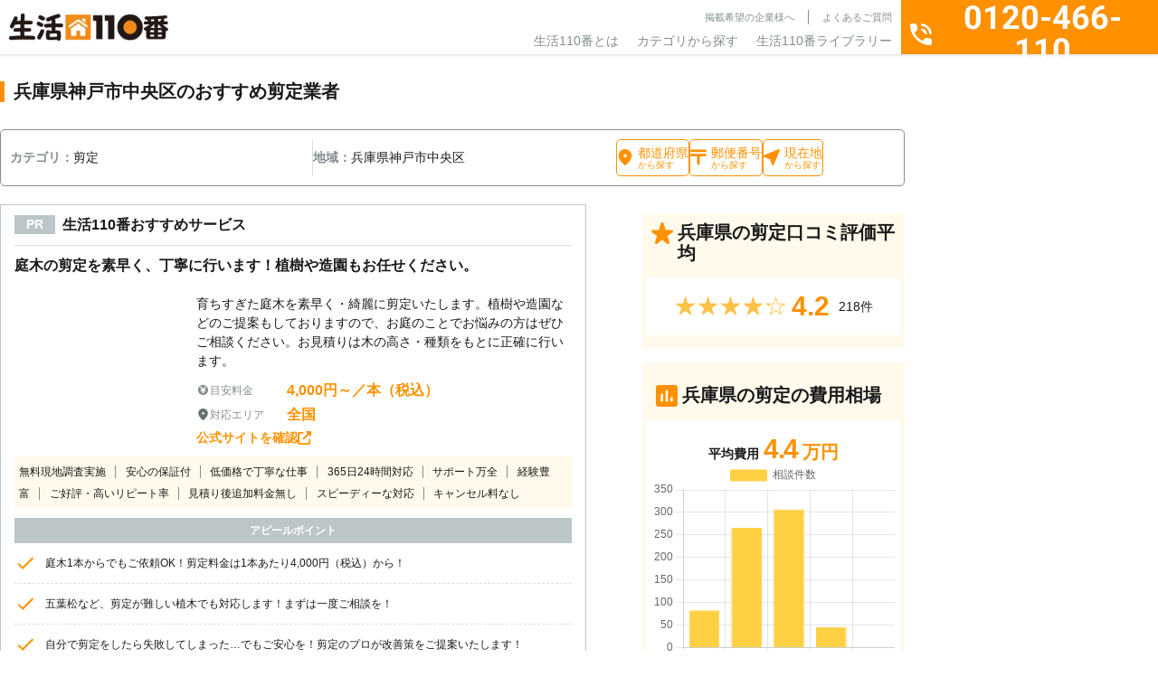

--- FILE ---
content_type: text/html; charset=UTF-8
request_url: https://www.seikatsu110.jp/service/garden/gd_prune/area/hyogo/KOBESHICHUOKU/
body_size: 53095
content:
<!DOCTYPE html>
<html lang="ja">

<head>
	<!-- Google Tag Manager -->
	<script>(function(w,d,s,l,i){w[l]=w[l]||[];w[l].push({'gtm.start':
	new Date().getTime(),event:'gtm.js'});var f=d.getElementsByTagName(s)[0],
	j=d.createElement(s),dl=l!='dataLayer'?'&l='+l:'';j.async=true;j.src=
	'https://www.googletagmanager.com/gtm.js?id='+i+dl;f.parentNode.insertBefore(j,f);
	})(window,document,'script','dataLayer','GTM-N4JT46DZ');</script>
	<!-- End Google Tag Manager -->

	<meta charset="UTF-8">
	<meta name="viewport" content="width=device-width, initial-scale=1">
	<meta name="format-detection" content="telephone=no">
	<meta name="SKYPE_TOOLBAR" content="SKYPE_TOOLBAR_PARSER_COMPATIBLE" />
	<meta http-equiv="X-UA-Compatible" content="IE=edge">
	<meta property="og:locale" content="ja_JP" />
	<script src="https://code.jquery.com/jquery-3.7.1.min.js" integrity="sha256-/JqT3SQfawRcv/BIHPThkBvs0OEvtFFmqPF/lYI/Cxo=" crossorigin="anonymous"></script>
	<title>兵庫県神戸市中央区の庭木剪定｜おすすめ業者を料金と口コミで比較｜生活110番</title>
	<!-- common.js ファイルが存在します --><meta name='robots' content='max-image-preview:large' />
	<style>img:is([sizes="auto" i], [sizes^="auto," i]) { contain-intrinsic-size: 3000px 1500px }</style>
	<link rel='stylesheet' id='p-top-css' href='https://www.seikatsu110.jp/wp-content/themes/spice/assets/css/page/p-top.css?ver=1.0.0'  media='all' />
<link rel='stylesheet' id='wp-block-library-css' href='https://www.seikatsu110.jp/wp-includes/css/dist/block-library/style.min.css?ver=6.7.2'  media='all' />
<style id='classic-theme-styles-inline-css' type='text/css'>
/*! This file is auto-generated */
.wp-block-button__link{color:#fff;background-color:#32373c;border-radius:9999px;box-shadow:none;text-decoration:none;padding:calc(.667em + 2px) calc(1.333em + 2px);font-size:1.125em}.wp-block-file__button{background:#32373c;color:#fff;text-decoration:none}
</style>
<style id='global-styles-inline-css' type='text/css'>
:root{--wp--preset--aspect-ratio--square: 1;--wp--preset--aspect-ratio--4-3: 4/3;--wp--preset--aspect-ratio--3-4: 3/4;--wp--preset--aspect-ratio--3-2: 3/2;--wp--preset--aspect-ratio--2-3: 2/3;--wp--preset--aspect-ratio--16-9: 16/9;--wp--preset--aspect-ratio--9-16: 9/16;--wp--preset--color--black: #000000;--wp--preset--color--cyan-bluish-gray: #abb8c3;--wp--preset--color--white: #ffffff;--wp--preset--color--pale-pink: #f78da7;--wp--preset--color--vivid-red: #cf2e2e;--wp--preset--color--luminous-vivid-orange: #ff6900;--wp--preset--color--luminous-vivid-amber: #fcb900;--wp--preset--color--light-green-cyan: #7bdcb5;--wp--preset--color--vivid-green-cyan: #00d084;--wp--preset--color--pale-cyan-blue: #8ed1fc;--wp--preset--color--vivid-cyan-blue: #0693e3;--wp--preset--color--vivid-purple: #9b51e0;--wp--preset--gradient--vivid-cyan-blue-to-vivid-purple: linear-gradient(135deg,rgba(6,147,227,1) 0%,rgb(155,81,224) 100%);--wp--preset--gradient--light-green-cyan-to-vivid-green-cyan: linear-gradient(135deg,rgb(122,220,180) 0%,rgb(0,208,130) 100%);--wp--preset--gradient--luminous-vivid-amber-to-luminous-vivid-orange: linear-gradient(135deg,rgba(252,185,0,1) 0%,rgba(255,105,0,1) 100%);--wp--preset--gradient--luminous-vivid-orange-to-vivid-red: linear-gradient(135deg,rgba(255,105,0,1) 0%,rgb(207,46,46) 100%);--wp--preset--gradient--very-light-gray-to-cyan-bluish-gray: linear-gradient(135deg,rgb(238,238,238) 0%,rgb(169,184,195) 100%);--wp--preset--gradient--cool-to-warm-spectrum: linear-gradient(135deg,rgb(74,234,220) 0%,rgb(151,120,209) 20%,rgb(207,42,186) 40%,rgb(238,44,130) 60%,rgb(251,105,98) 80%,rgb(254,248,76) 100%);--wp--preset--gradient--blush-light-purple: linear-gradient(135deg,rgb(255,206,236) 0%,rgb(152,150,240) 100%);--wp--preset--gradient--blush-bordeaux: linear-gradient(135deg,rgb(254,205,165) 0%,rgb(254,45,45) 50%,rgb(107,0,62) 100%);--wp--preset--gradient--luminous-dusk: linear-gradient(135deg,rgb(255,203,112) 0%,rgb(199,81,192) 50%,rgb(65,88,208) 100%);--wp--preset--gradient--pale-ocean: linear-gradient(135deg,rgb(255,245,203) 0%,rgb(182,227,212) 50%,rgb(51,167,181) 100%);--wp--preset--gradient--electric-grass: linear-gradient(135deg,rgb(202,248,128) 0%,rgb(113,206,126) 100%);--wp--preset--gradient--midnight: linear-gradient(135deg,rgb(2,3,129) 0%,rgb(40,116,252) 100%);--wp--preset--font-size--small: 13px;--wp--preset--font-size--medium: 20px;--wp--preset--font-size--large: 36px;--wp--preset--font-size--x-large: 42px;--wp--preset--spacing--20: 0.44rem;--wp--preset--spacing--30: 0.67rem;--wp--preset--spacing--40: 1rem;--wp--preset--spacing--50: 1.5rem;--wp--preset--spacing--60: 2.25rem;--wp--preset--spacing--70: 3.38rem;--wp--preset--spacing--80: 5.06rem;--wp--preset--shadow--natural: 6px 6px 9px rgba(0, 0, 0, 0.2);--wp--preset--shadow--deep: 12px 12px 50px rgba(0, 0, 0, 0.4);--wp--preset--shadow--sharp: 6px 6px 0px rgba(0, 0, 0, 0.2);--wp--preset--shadow--outlined: 6px 6px 0px -3px rgba(255, 255, 255, 1), 6px 6px rgba(0, 0, 0, 1);--wp--preset--shadow--crisp: 6px 6px 0px rgba(0, 0, 0, 1);}:where(.is-layout-flex){gap: 0.5em;}:where(.is-layout-grid){gap: 0.5em;}body .is-layout-flex{display: flex;}.is-layout-flex{flex-wrap: wrap;align-items: center;}.is-layout-flex > :is(*, div){margin: 0;}body .is-layout-grid{display: grid;}.is-layout-grid > :is(*, div){margin: 0;}:where(.wp-block-columns.is-layout-flex){gap: 2em;}:where(.wp-block-columns.is-layout-grid){gap: 2em;}:where(.wp-block-post-template.is-layout-flex){gap: 1.25em;}:where(.wp-block-post-template.is-layout-grid){gap: 1.25em;}.has-black-color{color: var(--wp--preset--color--black) !important;}.has-cyan-bluish-gray-color{color: var(--wp--preset--color--cyan-bluish-gray) !important;}.has-white-color{color: var(--wp--preset--color--white) !important;}.has-pale-pink-color{color: var(--wp--preset--color--pale-pink) !important;}.has-vivid-red-color{color: var(--wp--preset--color--vivid-red) !important;}.has-luminous-vivid-orange-color{color: var(--wp--preset--color--luminous-vivid-orange) !important;}.has-luminous-vivid-amber-color{color: var(--wp--preset--color--luminous-vivid-amber) !important;}.has-light-green-cyan-color{color: var(--wp--preset--color--light-green-cyan) !important;}.has-vivid-green-cyan-color{color: var(--wp--preset--color--vivid-green-cyan) !important;}.has-pale-cyan-blue-color{color: var(--wp--preset--color--pale-cyan-blue) !important;}.has-vivid-cyan-blue-color{color: var(--wp--preset--color--vivid-cyan-blue) !important;}.has-vivid-purple-color{color: var(--wp--preset--color--vivid-purple) !important;}.has-black-background-color{background-color: var(--wp--preset--color--black) !important;}.has-cyan-bluish-gray-background-color{background-color: var(--wp--preset--color--cyan-bluish-gray) !important;}.has-white-background-color{background-color: var(--wp--preset--color--white) !important;}.has-pale-pink-background-color{background-color: var(--wp--preset--color--pale-pink) !important;}.has-vivid-red-background-color{background-color: var(--wp--preset--color--vivid-red) !important;}.has-luminous-vivid-orange-background-color{background-color: var(--wp--preset--color--luminous-vivid-orange) !important;}.has-luminous-vivid-amber-background-color{background-color: var(--wp--preset--color--luminous-vivid-amber) !important;}.has-light-green-cyan-background-color{background-color: var(--wp--preset--color--light-green-cyan) !important;}.has-vivid-green-cyan-background-color{background-color: var(--wp--preset--color--vivid-green-cyan) !important;}.has-pale-cyan-blue-background-color{background-color: var(--wp--preset--color--pale-cyan-blue) !important;}.has-vivid-cyan-blue-background-color{background-color: var(--wp--preset--color--vivid-cyan-blue) !important;}.has-vivid-purple-background-color{background-color: var(--wp--preset--color--vivid-purple) !important;}.has-black-border-color{border-color: var(--wp--preset--color--black) !important;}.has-cyan-bluish-gray-border-color{border-color: var(--wp--preset--color--cyan-bluish-gray) !important;}.has-white-border-color{border-color: var(--wp--preset--color--white) !important;}.has-pale-pink-border-color{border-color: var(--wp--preset--color--pale-pink) !important;}.has-vivid-red-border-color{border-color: var(--wp--preset--color--vivid-red) !important;}.has-luminous-vivid-orange-border-color{border-color: var(--wp--preset--color--luminous-vivid-orange) !important;}.has-luminous-vivid-amber-border-color{border-color: var(--wp--preset--color--luminous-vivid-amber) !important;}.has-light-green-cyan-border-color{border-color: var(--wp--preset--color--light-green-cyan) !important;}.has-vivid-green-cyan-border-color{border-color: var(--wp--preset--color--vivid-green-cyan) !important;}.has-pale-cyan-blue-border-color{border-color: var(--wp--preset--color--pale-cyan-blue) !important;}.has-vivid-cyan-blue-border-color{border-color: var(--wp--preset--color--vivid-cyan-blue) !important;}.has-vivid-purple-border-color{border-color: var(--wp--preset--color--vivid-purple) !important;}.has-vivid-cyan-blue-to-vivid-purple-gradient-background{background: var(--wp--preset--gradient--vivid-cyan-blue-to-vivid-purple) !important;}.has-light-green-cyan-to-vivid-green-cyan-gradient-background{background: var(--wp--preset--gradient--light-green-cyan-to-vivid-green-cyan) !important;}.has-luminous-vivid-amber-to-luminous-vivid-orange-gradient-background{background: var(--wp--preset--gradient--luminous-vivid-amber-to-luminous-vivid-orange) !important;}.has-luminous-vivid-orange-to-vivid-red-gradient-background{background: var(--wp--preset--gradient--luminous-vivid-orange-to-vivid-red) !important;}.has-very-light-gray-to-cyan-bluish-gray-gradient-background{background: var(--wp--preset--gradient--very-light-gray-to-cyan-bluish-gray) !important;}.has-cool-to-warm-spectrum-gradient-background{background: var(--wp--preset--gradient--cool-to-warm-spectrum) !important;}.has-blush-light-purple-gradient-background{background: var(--wp--preset--gradient--blush-light-purple) !important;}.has-blush-bordeaux-gradient-background{background: var(--wp--preset--gradient--blush-bordeaux) !important;}.has-luminous-dusk-gradient-background{background: var(--wp--preset--gradient--luminous-dusk) !important;}.has-pale-ocean-gradient-background{background: var(--wp--preset--gradient--pale-ocean) !important;}.has-electric-grass-gradient-background{background: var(--wp--preset--gradient--electric-grass) !important;}.has-midnight-gradient-background{background: var(--wp--preset--gradient--midnight) !important;}.has-small-font-size{font-size: var(--wp--preset--font-size--small) !important;}.has-medium-font-size{font-size: var(--wp--preset--font-size--medium) !important;}.has-large-font-size{font-size: var(--wp--preset--font-size--large) !important;}.has-x-large-font-size{font-size: var(--wp--preset--font-size--x-large) !important;}
:where(.wp-block-post-template.is-layout-flex){gap: 1.25em;}:where(.wp-block-post-template.is-layout-grid){gap: 1.25em;}
:where(.wp-block-columns.is-layout-flex){gap: 2em;}:where(.wp-block-columns.is-layout-grid){gap: 2em;}
:root :where(.wp-block-pullquote){font-size: 1.5em;line-height: 1.6;}
</style>
<link rel='stylesheet' id='toc-screen-css' href='https://www.seikatsu110.jp/wp-content/plugins/table-of-contents-plus/screen.min.css?ver=2411.1'  media='all' />
<style id='toc-screen-inline-css' type='text/css'>
div#toc_container {width: 100%;}div#toc_container ul li {font-size: 100%;}
</style>
<link rel='stylesheet' id='custom-fonts-css' href='https://fonts.googleapis.com/css2?family=Noto+Sans+JP%3Awght%40100..900&#038;display=swap&#038;ver=1.0.0'  media='all' />
<link rel='stylesheet' id='common-style-css' href='https://www.seikatsu110.jp/wp-content/themes/spice/assets/css/style.css?ver=1.0.0'  media='all' />
<link rel='stylesheet' id='service-css' href='https://www.seikatsu110.jp/wp-content/themes/spice/assets/css/page/p-service.css?ver=1.0.0'  media='all' />
<link rel="preconnect" href="https://fonts.googleapis.com" crossorigin="anonymous"><link rel="preconnect" href="https://fonts.gstatic.com" crossorigin><script type="application/ld+json">{"@context":"https:\/\/schema.org","@type":"BreadcrumbList","itemListElement":[{"@type":"ListItem","position":1,"name":"\u751f\u6d3b110\u756aTOP","item":"\/"},{"@type":"ListItem","position":2,"name":"\u304a\u5ead\u306e\u624b\u5165\u308c","item":"\/service\/garden\/"},{"@type":"ListItem","position":3,"name":"\u526a\u5b9a","item":"\/service\/garden\/gd_prune\/"},{"@type":"ListItem","position":4,"name":"\u5175\u5eab\u770c","item":"\/service\/garden\/gd_prune\/area\/hyogo\/"},{"@type":"ListItem","position":5,"name":"\u795e\u6238\u5e02\u4e2d\u592e\u533a\u306e\u526a\u5b9a\u696d\u8005\u4e00\u89a7","item":"\/service\/garden\/gd_prune\/area\/hyogo\/kobeshichuoku\/"}]}</script>
<meta name="description" content="兵庫県神戸市中央区の庭木の剪定のおすすめ業者や会社を料金で比較するなら「生活110番」へご依頼ください。24時間365日通話料無料でご相談可能！庭木剪定のプロが料金や口コミで比較できます。">
<meta property="og:title" content="兵庫県神戸市中央区の庭木剪定｜おすすめ業者を料金と口コミで比較｜生活110番">
<meta property="og:description" content="兵庫県神戸市中央区の庭木の剪定のおすすめ業者や会社を料金で比較するなら「生活110番」へご依頼ください。24時間365日通話料無料でご相談可能！庭木剪定のプロが料金や口コミで比較できます。">
<meta property="og:site_name" content="生活110番">
<meta property="og:type" content="article">
<meta property="og:url" content="https://www.seikatsu110.jp/service/garden/gd_prune/area/hyogo/KOBESHICHUOKU/">
<link data-n-head="ssr" rel="canonical" href="https://www.seikatsu110.jp/service/garden/gd_prune/area/hyogo/KOBESHICHUOKU/">
<script type="application/ld+json">{"@context":"https:\/\/schema.org","@type":"LocalBusiness","name":"\u5ead\u6728\u526a\u5b9a\uff5c\u304a\u3059\u3059\u3081\u696d\u8005\u3092\u6599\u91d1\u3068\u53e3\u30b3\u30df\u3067\u6bd4\u8f03\uff5c\u751f\u6d3b110\u756a","description":"\u5ead\u6728\u306e\u526a\u5b9a\u306e\u304a\u3059\u3059\u3081\u696d\u8005\u3084\u4f1a\u793e\u3092\u6599\u91d1\u3067\u6bd4\u8f03\u3059\u308b\u306a\u3089\u300c\u751f\u6d3b110\u756a\u300d\u3078\u3054\u4f9d\u983c\u304f\u3060\u3055\u3044\u300224\u6642\u9593365\u65e5\u901a\u8a71\u6599\u7121\u6599\u3067\u3054\u76f8\u8ac7\u53ef\u80fd\uff01\u5ead\u6728\u526a\u5b9a\u306e\u30d7\u30ed\u304c\u6599\u91d1\u3084\u53e3\u30b3\u30df\u3067\u6bd4\u8f03\u3067\u304d\u307e\u3059\u3002","priceRange":"44000","image":"https:\/\/www.seikatsu110.jp\/img\/header\/logo.png","aggregateRating":{"@type":"AggregateRating","ratingValue":"4.2","reviewCount":"5886"},"url":"https:\/\/www.seikatsu110.jp\/service\/garden\/gd_prune\/area\/hyogo\/KOBESHICHUOKU\/","telephone":"0120-466-110","address":{"@type":"PostalAddress","addressCountry":"JP"}}</script><link rel="icon" href="https://www.seikatsu110.jp/wp-content/uploads/2024/12/cropped-favicon-32x32.png" sizes="32x32" />
<link rel="icon" href="https://www.seikatsu110.jp/wp-content/uploads/2024/12/cropped-favicon-192x192.png" sizes="192x192" />
<link rel="apple-touch-icon" href="https://www.seikatsu110.jp/wp-content/uploads/2024/12/cropped-favicon-180x180.png" />
<meta name="msapplication-TileImage" content="https://www.seikatsu110.jp/wp-content/uploads/2024/12/cropped-favicon-270x270.png" />

</head>

<body data-rsssl=1 id="top" class="body">

	<!-- Google Tag Manager (noscript) -->
	<noscript><iframe src="https://www.googletagmanager.com/ns.html?id=GTM-N4JT46DZ"
	height="0" width="0" style="display:none;visibility:hidden"></iframe></noscript>
	<!-- End Google Tag Manager (noscript) -->

	<div class="l-overlay"></div>
<header class="l-header">
	<div class="l-header__wrap">
		<div class="l-siteBrand">
			<a href="https://www.seikatsu110.jp">
				<img src="https://www.seikatsu110.jp/wp-content/themes/spice/assets/img/base/logo.webp" alt="生活110番" width="176" height="30">
			</a>
		</div>
		<nav class="l-globalNav">
			<div class="l-globalNav__infoLinks c-nav">
				<ul class="c-nav__sub u-text-lg">
					<li><a href="https://www.seikatsu110.jp/keisai/">掲載希望の企業様へ</a></li>
					<li><a href="https://www.seikatsu110.jp/faq/">よくあるご質問</a></li>
					<li class="u-sp"><a href="https://www.seikatsu110.jp/company/">運営会社</a></li>
					<li class="u-sp"><a href="https://www.seikatsu110.jp/terms-of-service/">利用規約</a></li>
					<li class="u-sp"><a href="https://www.seikatsu110.jp/privacy/">プライバシーポリシー</a></li>
				</ul>
				<ul class="c-nav__main u-text-2xl">
					<li><a href="/about/">生活110番とは</a></li>
					<li class="c-nav__item--parent"><span>カテゴリから探す</span>
						<div class="c-nav__child">
							<div class="c-nav__childWrap">
		<ul class="c-nav__categoryList">
				<li data-class="service60">
			お庭の手入れ		</li>
				<li data-class="service73">
			害虫駆除		</li>
				<li data-class="service74">
			害獣駆除		</li>
				<li data-class="service69">
			電気工事		</li>
				<li data-class="service62">
			鍵開け・交換・修理		</li>
				<li data-class="service63">
			窓ガラス修理・ドアノブ修理		</li>
				<li data-class="service59">
			家の修理		</li>
				<li data-class="service82">
			バッテリー上がり		</li>
				<li data-class="service75">
			ペット火葬・葬儀		</li>
				<li data-class="service58">
			ハウスクリーニング		</li>
				<li data-class="service66">
			家電修理		</li>
				<li data-class="service72">
			パソコン修理・ネット回線		</li>
				<li data-class="service67">
			家具・雑貨の修理		</li>
				<li data-class="service61">
			外壁・屋根工事		</li>
				<li data-class="service57">
			リフォーム		</li>
				<li data-class="service64">
			防犯カメラ設置		</li>
				<li data-class="service76">
			盗聴器・その他調査診断		</li>
				<li data-class="service71">
			便利屋・代行サービス		</li>
				<li data-class="service70">
			引越し・配送サービス		</li>
				<li data-class="service68">
			買取・鑑定サービス		</li>
				<li data-class="service78">
			iPhone修理		</li>
				<li data-class="service77">
			オフィス・店舗向けサービス		</li>
				<li data-class="service79">
			その他		</li>
			</ul>
	
		<dl class="c-nav__serviceList">
				<div class="c-nav__serviceListItem" data-class="service60">
			<dt class="u-text-4xl">
				<div class="c-prevMenu
	u-sp	"
		aria-hidden="true"		>戻る</div>
				<span>お庭の手入れ</span>
			</dt>
			<dd>
			<ul>
								<li>
					<a href="https://www.seikatsu110.jp/service/garden/gd_prune/">
					剪定					</a>
				</li>
								<li>
					<a href="https://www.seikatsu110.jp/service/garden/gd_felling/">
					伐採					</a>
				</li>
								<li>
					<a href="https://www.seikatsu110.jp/service/garden/gd_mowing/">
					草刈り					</a>
				</li>
								<li>
					<a href="https://www.seikatsu110.jp/service/garden/gd_turf/">
					芝張り					</a>
				</li>
								<li>
					<a href="https://www.seikatsu110.jp/service/garden/gd_gravel/">
					砂利敷き					</a>
				</li>
								<li>
					<a href="https://www.seikatsu110.jp/service/garden/gd_shutter/">
					シャッター修理					</a>
				</li>
								<li>
					<a href="https://www.seikatsu110.jp/service/garden/gd_asphalt/">
					アスファルト工事					</a>
				</li>
								<li>
					<a href="https://www.seikatsu110.jp/service/garden/gd_block/">
					ブロック工事・コンクリート工事					</a>
				</li>
								<li>
					<a href="https://www.seikatsu110.jp/service/garden/gd_car_port/">
					カーポート					</a>
				</li>
												<li class="u-sp">
					<a href="https://www.seikatsu110.jp/service/garden/">
					お庭の手入れ					</a>
				</li>
							</ul>

							<a href="https://www.seikatsu110.jp/service/garden/" class="u-pc">
				お庭の手入れ一覧
				</a>
			
			<div class="c-nav__itemBottom u-sp">
					<div class="c-prevMenu
		"
				>戻る</div>
				</div>
			</dd>
		</div>
				<div class="c-nav__serviceListItem" data-class="service73">
			<dt class="u-text-4xl">
				<div class="c-prevMenu
	u-sp	"
		aria-hidden="true"		>戻る</div>
				<span>害虫駆除</span>
			</dt>
			<dd>
			<ul>
								<li>
					<a href="https://www.seikatsu110.jp/service/vermin/vr_termite/">
					シロアリ駆除					</a>
				</li>
								<li>
					<a href="https://www.seikatsu110.jp/service/vermin/vr_sanitary_insect/">
					ダニ・ノミ・トコジラミ駆除					</a>
				</li>
								<li>
					<a href="https://www.seikatsu110.jp/service/vermin/vr_bee/">
					蜂の巣駆除					</a>
				</li>
								<li>
					<a href="https://www.seikatsu110.jp/service/vermin/vr_centipede/">
					ムカデ駆除					</a>
				</li>
								<li>
					<a href="https://www.seikatsu110.jp/service/vermin/vr_ant/">
					アリ駆除					</a>
				</li>
								<li>
					<a href="https://www.seikatsu110.jp/service/vermin/vr_cockroach/">
					ゴキブリ駆除					</a>
				</li>
								<li>
					<a href="https://www.seikatsu110.jp/service/vermin/vr_vermin/">
					その他害虫駆除					</a>
				</li>
												<li class="u-sp">
					<a href="https://www.seikatsu110.jp/service/vermin/">
					害虫駆除					</a>
				</li>
							</ul>

							<a href="https://www.seikatsu110.jp/service/vermin/" class="u-pc">
				害虫駆除一覧
				</a>
			
			<div class="c-nav__itemBottom u-sp">
					<div class="c-prevMenu
		"
				>戻る</div>
				</div>
			</dd>
		</div>
				<div class="c-nav__serviceListItem" data-class="service74">
			<dt class="u-text-4xl">
				<div class="c-prevMenu
	u-sp	"
		aria-hidden="true"		>戻る</div>
				<span>害獣駆除</span>
			</dt>
			<dd>
			<ul>
								<li>
					<a href="https://www.seikatsu110.jp/service/animal/am_attic/">
					アライグマ・イタチ・ハクビシン駆除					</a>
				</li>
								<li>
					<a href="https://www.seikatsu110.jp/service/animal/am_pigeon/">
					ハト駆除					</a>
				</li>
								<li>
					<a href="https://www.seikatsu110.jp/service/animal/am_mouse/">
					ねずみ駆除					</a>
				</li>
								<li>
					<a href="https://www.seikatsu110.jp/service/animal/am_bat/">
					コウモリ駆除					</a>
				</li>
								<li>
					<a href="https://www.seikatsu110.jp/service/animal/am_animal/">
					その他害獣駆除					</a>
				</li>
												<li class="u-sp">
					<a href="https://www.seikatsu110.jp/service/animal/">
					害獣駆除					</a>
				</li>
							</ul>

							<a href="https://www.seikatsu110.jp/service/animal/" class="u-pc">
				害獣駆除一覧
				</a>
			
			<div class="c-nav__itemBottom u-sp">
					<div class="c-prevMenu
		"
				>戻る</div>
				</div>
			</dd>
		</div>
				<div class="c-nav__serviceListItem" data-class="service69">
			<dt class="u-text-4xl">
				<div class="c-prevMenu
	u-sp	"
		aria-hidden="true"		>戻る</div>
				<span>電気工事</span>
			</dt>
			<dd>
			<ul>
								<li>
					<a href="https://www.seikatsu110.jp/service/electrical/et_antenna/">
					アンテナ工事					</a>
				</li>
								<li>
					<a href="https://www.seikatsu110.jp/service/electrical/et_short_circuit/">
					漏電修理					</a>
				</li>
								<li>
					<a href="https://www.seikatsu110.jp/service/electrical/et_outlet/">
					コンセント工事・取替・増設					</a>
				</li>
								<li>
					<a href="https://www.seikatsu110.jp/service/electrical/et_ventilation/">
					換気扇・レンジフード工事					</a>
				</li>
								<li>
					<a href="https://www.seikatsu110.jp/service/electrical/et_air_conditioner/">
					エアコン工事					</a>
				</li>
								<li>
					<a href="https://www.seikatsu110.jp/service/electrical/et_switch/">
					スイッチ工事					</a>
				</li>
								<li>
					<a href="https://www.seikatsu110.jp/service/electrical/et_light/">
					照明工事					</a>
				</li>
								<li>
					<a href="https://www.seikatsu110.jp/service/electrical/et_lan/">
					LAN配線工事					</a>
				</li>
								<li>
					<a href="https://www.seikatsu110.jp/service/electrical/et_interphone/">
					インターホン工事・取替					</a>
				</li>
								<li>
					<a href="https://www.seikatsu110.jp/service/electrical/et_distribution/">
					分電盤工事					</a>
				</li>
								<li>
					<a href="https://www.seikatsu110.jp/service/electrical/et_led/">
					ＬＥＤ工事					</a>
				</li>
								<li>
					<a href="https://www.seikatsu110.jp/service/electrical/et_general_construction/">
					電気工事全般					</a>
				</li>
												<li class="u-sp">
					<a href="https://www.seikatsu110.jp/service/electrical/">
					電気工事					</a>
				</li>
							</ul>

							<a href="https://www.seikatsu110.jp/service/electrical/" class="u-pc">
				電気工事一覧
				</a>
			
			<div class="c-nav__itemBottom u-sp">
					<div class="c-prevMenu
		"
				>戻る</div>
				</div>
			</dd>
		</div>
				<div class="c-nav__serviceListItem" data-class="service62">
			<dt class="u-text-4xl">
				<div class="c-prevMenu
	u-sp	"
		aria-hidden="true"		>戻る</div>
				<span>鍵開け・交換・修理</span>
			</dt>
			<dd>
			<ul>
								<li>
					<a href="https://www.seikatsu110.jp/service/key/ky_repair/">
					鍵開け・交換・修理					</a>
				</li>
								<li>
					<a href="https://www.seikatsu110.jp/service/key/ky_duplicate/">
					合い鍵製作					</a>
				</li>
											</ul>

			
			<div class="c-nav__itemBottom u-sp">
					<div class="c-prevMenu
		"
				>戻る</div>
				</div>
			</dd>
		</div>
				<div class="c-nav__serviceListItem" data-class="service63">
			<dt class="u-text-4xl">
				<div class="c-prevMenu
	u-sp	"
		aria-hidden="true"		>戻る</div>
				<span>窓ガラス修理・ドアノブ修理</span>
			</dt>
			<dd>
			<ul>
								<li>
					<a href="https://www.seikatsu110.jp/service/window/wd_glass/">
					ガラス修理・交換					</a>
				</li>
								<li>
					<a href="https://www.seikatsu110.jp/service/window/wd_doorknob/">
					ドアノブ修理					</a>
				</li>
								<li>
					<a href="https://www.seikatsu110.jp/service/window/wd_sash/">
					サッシ修理					</a>
				</li>
											</ul>

			
			<div class="c-nav__itemBottom u-sp">
					<div class="c-prevMenu
		"
				>戻る</div>
				</div>
			</dd>
		</div>
				<div class="c-nav__serviceListItem" data-class="service59">
			<dt class="u-text-4xl">
				<div class="c-prevMenu
	u-sp	"
		aria-hidden="true"		>戻る</div>
				<span>家の修理</span>
			</dt>
			<dd>
			<ul>
								<li>
					<a href="https://www.seikatsu110.jp/service/repair/rp_water_leak/">
					水漏れ修理・トイレつまり工事					</a>
				</li>
								<li>
					<a href="https://www.seikatsu110.jp/service/repair/rp_lhr/">
					雨漏り修理					</a>
				</li>
								<li>
					<a href="https://www.seikatsu110.jp/service/repair/rp_tatami/">
					畳・襖・障子張り替え					</a>
				</li>
								<li>
					<a href="https://www.seikatsu110.jp/service/repair/ac_restitution/">
					原状回復					</a>
				</li>
											</ul>

			
			<div class="c-nav__itemBottom u-sp">
					<div class="c-prevMenu
		"
				>戻る</div>
				</div>
			</dd>
		</div>
				<div class="c-nav__serviceListItem" data-class="service82">
			<dt class="u-text-4xl">
				<div class="c-prevMenu
	u-sp	"
		aria-hidden="true"		>戻る</div>
				<span>バッテリー上がり</span>
			</dt>
			<dd>
			<ul>
								<li>
					<a href="https://www.seikatsu110.jp/service/battery/bt_car_battery/">
					バッテリー上がり					</a>
				</li>
											</ul>

			
			<div class="c-nav__itemBottom u-sp">
					<div class="c-prevMenu
		"
				>戻る</div>
				</div>
			</dd>
		</div>
				<div class="c-nav__serviceListItem" data-class="service75">
			<dt class="u-text-4xl">
				<div class="c-prevMenu
	u-sp	"
		aria-hidden="true"		>戻る</div>
				<span>ペット火葬・葬儀</span>
			</dt>
			<dd>
			<ul>
								<li>
					<a href="https://www.seikatsu110.jp/service/pet/pt_funeral/">
					ペット火葬・葬儀					</a>
				</li>
											</ul>

			
			<div class="c-nav__itemBottom u-sp">
					<div class="c-prevMenu
		"
				>戻る</div>
				</div>
			</dd>
		</div>
				<div class="c-nav__serviceListItem" data-class="service58">
			<dt class="u-text-4xl">
				<div class="c-prevMenu
	u-sp	"
		aria-hidden="true"		>戻る</div>
				<span>ハウスクリーニング</span>
			</dt>
			<dd>
			<ul>
								<li>
					<a href="https://www.seikatsu110.jp/service/clean/cl_deodorant/">
					消臭・脱臭					</a>
				</li>
								<li>
					<a href="https://www.seikatsu110.jp/service/clean/cl_house/">
					ハウスクリーニング					</a>
				</li>
								<li>
					<a href="https://www.seikatsu110.jp/service/clean/cl_air_conditioner/">
					エアコンクリーニング					</a>
				</li>
								<li>
					<a href="https://www.seikatsu110.jp/service/clean/ac_clean/">
					特殊清掃					</a>
				</li>
								<li>
					<a href="https://www.seikatsu110.jp/service/clean/cl_extractor_fan/">
					換気扇クリーニング					</a>
				</li>
											</ul>

			
			<div class="c-nav__itemBottom u-sp">
					<div class="c-prevMenu
		"
				>戻る</div>
				</div>
			</dd>
		</div>
				<div class="c-nav__serviceListItem" data-class="service66">
			<dt class="u-text-4xl">
				<div class="c-prevMenu
	u-sp	"
		aria-hidden="true"		>戻る</div>
				<span>家電修理</span>
			</dt>
			<dd>
			<ul>
								<li>
					<a href="https://www.seikatsu110.jp/service/electronics/es_air_conditioner/">
					エアコン修理					</a>
				</li>
											</ul>

			
			<div class="c-nav__itemBottom u-sp">
					<div class="c-prevMenu
		"
				>戻る</div>
				</div>
			</dd>
		</div>
				<div class="c-nav__serviceListItem" data-class="service72">
			<dt class="u-text-4xl">
				<div class="c-prevMenu
	u-sp	"
		aria-hidden="true"		>戻る</div>
				<span>パソコン修理・ネット回線</span>
			</dt>
			<dd>
			<ul>
								<li>
					<a href="https://www.seikatsu110.jp/service/pc/pc_computer/">
					パソコン修理					</a>
				</li>
								<li>
					<a href="https://www.seikatsu110.jp/service/pc/pc_data_recovery/">
					データ復旧					</a>
				</li>
								<li>
					<a href="https://www.seikatsu110.jp/service/pc/pc_smartphone/">
					スマホデータ復旧					</a>
				</li>
											</ul>

			
			<div class="c-nav__itemBottom u-sp">
					<div class="c-prevMenu
		"
				>戻る</div>
				</div>
			</dd>
		</div>
				<div class="c-nav__serviceListItem" data-class="service67">
			<dt class="u-text-4xl">
				<div class="c-prevMenu
	u-sp	"
		aria-hidden="true"		>戻る</div>
				<span>家具・雑貨の修理</span>
			</dt>
			<dd>
			<ul>
								<li>
					<a href="https://www.seikatsu110.jp/service/furniture/ft_furniture/">
					家具修理					</a>
				</li>
								<li>
					<a href="https://www.seikatsu110.jp/service/furniture/ft_piano/">
					ピアノ調律　ピアノ修理					</a>
				</li>
											</ul>

			
			<div class="c-nav__itemBottom u-sp">
					<div class="c-prevMenu
		"
				>戻る</div>
				</div>
			</dd>
		</div>
				<div class="c-nav__serviceListItem" data-class="service61">
			<dt class="u-text-4xl">
				<div class="c-prevMenu
	u-sp	"
		aria-hidden="true"		>戻る</div>
				<span>外壁・屋根工事</span>
			</dt>
			<dd>
			<ul>
								<li>
					<a href="https://www.seikatsu110.jp/service/roof/ro_roof/">
					屋根工事					</a>
				</li>
								<li>
					<a href="https://www.seikatsu110.jp/service/roof/ro_dismantle/">
					解体工事					</a>
				</li>
								<li>
					<a href="https://www.seikatsu110.jp/service/roof/ro_owp/">
					外壁塗装・外壁工事					</a>
				</li>
											</ul>

			
			<div class="c-nav__itemBottom u-sp">
					<div class="c-prevMenu
		"
				>戻る</div>
				</div>
			</dd>
		</div>
				<div class="c-nav__serviceListItem" data-class="service57">
			<dt class="u-text-4xl">
				<div class="c-prevMenu
	u-sp	"
		aria-hidden="true"		>戻る</div>
				<span>リフォーム</span>
			</dt>
			<dd>
			<ul>
								<li>
					<a href="https://www.seikatsu110.jp/service/reform/rf_balustrade/">
					手すり設置					</a>
				</li>
								<li>
					<a href="https://www.seikatsu110.jp/service/reform/rf_kitchen_coating/">
					水回りコーティング					</a>
				</li>
												<li class="u-sp">
					<a href="https://www.seikatsu110.jp/service/reform/">
					リフォーム					</a>
				</li>
							</ul>

							<a href="https://www.seikatsu110.jp/service/reform/" class="u-pc">
				リフォーム一覧
				</a>
			
			<div class="c-nav__itemBottom u-sp">
					<div class="c-prevMenu
		"
				>戻る</div>
				</div>
			</dd>
		</div>
				<div class="c-nav__serviceListItem" data-class="service64">
			<dt class="u-text-4xl">
				<div class="c-prevMenu
	u-sp	"
		aria-hidden="true"		>戻る</div>
				<span>防犯カメラ設置</span>
			</dt>
			<dd>
			<ul>
								<li>
					<a href="https://www.seikatsu110.jp/service/prevent/pr_camera/">
					防犯カメラ設置					</a>
				</li>
											</ul>

			
			<div class="c-nav__itemBottom u-sp">
					<div class="c-prevMenu
		"
				>戻る</div>
				</div>
			</dd>
		</div>
				<div class="c-nav__serviceListItem" data-class="service76">
			<dt class="u-text-4xl">
				<div class="c-prevMenu
	u-sp	"
		aria-hidden="true"		>戻る</div>
				<span>盗聴器・その他調査診断</span>
			</dt>
			<dd>
			<ul>
								<li>
					<a href="https://www.seikatsu110.jp/service/reserch/rs_wiretap/">
					盗聴器調査					</a>
				</li>
								<li>
					<a href="https://www.seikatsu110.jp/service/reserch/rs_ground/">
					地盤調査					</a>
				</li>
											</ul>

			
			<div class="c-nav__itemBottom u-sp">
					<div class="c-prevMenu
		"
				>戻る</div>
				</div>
			</dd>
		</div>
				<div class="c-nav__serviceListItem" data-class="service71">
			<dt class="u-text-4xl">
				<div class="c-prevMenu
	u-sp	"
		aria-hidden="true"		>戻る</div>
				<span>便利屋・代行サービス</span>
			</dt>
			<dd>
			<ul>
								<li>
					<a href="https://www.seikatsu110.jp/service/acting/ac_furniture/">
					家具組立・移動					</a>
				</li>
								<li>
					<a href="https://www.seikatsu110.jp/service/acting/ac_snow/">
					雪かき、除雪					</a>
				</li>
								<li>
					<a href="https://www.seikatsu110.jp/service/acting/ac_housework/">
					家事代行サービス					</a>
				</li>
												<li class="u-sp">
					<a href="https://www.seikatsu110.jp/service/acting/">
					便利屋・代行サービス					</a>
				</li>
							</ul>

							<a href="https://www.seikatsu110.jp/service/acting/" class="u-pc">
				便利屋・代行サービス一覧
				</a>
			
			<div class="c-nav__itemBottom u-sp">
					<div class="c-prevMenu
		"
				>戻る</div>
				</div>
			</dd>
		</div>
				<div class="c-nav__serviceListItem" data-class="service70">
			<dt class="u-text-4xl">
				<div class="c-prevMenu
	u-sp	"
		aria-hidden="true"		>戻る</div>
				<span>引越し・配送サービス</span>
			</dt>
			<dd>
			<ul>
								<li>
					<a href="https://www.seikatsu110.jp/service/shipping/sh_move/">
					引越し					</a>
				</li>
											</ul>

			
			<div class="c-nav__itemBottom u-sp">
					<div class="c-prevMenu
		"
				>戻る</div>
				</div>
			</dd>
		</div>
				<div class="c-nav__serviceListItem" data-class="service68">
			<dt class="u-text-4xl">
				<div class="c-prevMenu
	u-sp	"
		aria-hidden="true"		>戻る</div>
				<span>買取・鑑定サービス</span>
			</dt>
			<dd>
			<ul>
								<li>
					<a href="https://www.seikatsu110.jp/service/purchase/ps_furniture/">
					家具買取					</a>
				</li>
											</ul>

			
			<div class="c-nav__itemBottom u-sp">
					<div class="c-prevMenu
		"
				>戻る</div>
				</div>
			</dd>
		</div>
				<div class="c-nav__serviceListItem" data-class="service78">
			<dt class="u-text-4xl">
				<div class="c-prevMenu
	u-sp	"
		aria-hidden="true"		>戻る</div>
				<span>iPhone修理</span>
			</dt>
			<dd>
			<ul>
								<li>
					<a href="https://www.seikatsu110.jp/service/iphone/es_iphone/">
					iPhone修理					</a>
				</li>
											</ul>

			
			<div class="c-nav__itemBottom u-sp">
					<div class="c-prevMenu
		"
				>戻る</div>
				</div>
			</dd>
		</div>
				<div class="c-nav__serviceListItem" data-class="service77">
			<dt class="u-text-4xl">
				<div class="c-prevMenu
	u-sp	"
		aria-hidden="true"		>戻る</div>
				<span>オフィス・店舗向けサービス</span>
			</dt>
			<dd>
			<ul>
								<li>
					<a href="https://www.seikatsu110.jp/service/corporative/co_automatic_door/">
					自動ドア修理					</a>
				</li>
								<li>
					<a href="https://www.seikatsu110.jp/service/corporative/co_signboard/">
					看板・標識制作					</a>
				</li>
											</ul>

			
			<div class="c-nav__itemBottom u-sp">
					<div class="c-prevMenu
		"
				>戻る</div>
				</div>
			</dd>
		</div>
				<div class="c-nav__serviceListItem" data-class="service79">
			<dt class="u-text-4xl">
				<div class="c-prevMenu
	u-sp	"
		aria-hidden="true"		>戻る</div>
				<span>その他</span>
			</dt>
			<dd>
			<ul>
								<li>
					<a href="https://www.seikatsu110.jp/service/etc/ec_ido/">
					井戸掘り工事（さく井工事）					</a>
				</li>
											</ul>

			
			<div class="c-nav__itemBottom u-sp">
					<div class="c-prevMenu
		"
				>戻る</div>
				</div>
			</dd>
		</div>
			</dl>
	</div>
						</div>
					</li>
					<li><a href="/library/">生活110番ライブラリー</a></li>
				</ul>
			</div>
			<div class="l-globalNav__ctaLinks c-nav__tel">
				<a href="tel:0120466110">
					<span class="c-tel__num u-ff_roboto">0120-466-110</span>
					<span class="c-tel__text">通話料無料・24時間365日受付</span>
				</a>
			</div>
		</nav>
		<div class="c-btn c-btn--tel">
			<a href="tel:0120466110" onclick="gtag_report_conversion('tel:0120697221'); yahoo_report_conversion('tel:0120697240')">
				<i class="icon"></i>
			</a>
		</div>
			<button type="button" class="c-btn c-btn--hamburger" aria-label="MENU">
		<span class="hamburger__wrap">
			<span class="line"></span>
			<span class="line"></span>
			<span class="line"></span>
		</span>
	</button>
		</div>
</header>
<style>
	#loading {
		display: none;
		position: fixed;
		top: 0;
		left: 0;
		width: 100%;
		height: 100%;
		background-color: rgba(255, 255, 255, 0.5);
		z-index: 1000;
		justify-content: center;
		align-items: center;
	}

	.filter-modal {
		display: none;
		position: fixed;
		top: 0;
		left: 0;
		width: 100%;
		height: 100%;
		background: rgba(0, 0, 0, 0.5);
		z-index: 1000;
		justify-content: center;
		align-items: center;
	}

	.filter-header {
		position: relative;
		display: flex;
		justify-content: center;
		align-items: center;
		height: 4.1rem;
		background: #fd851c;
		color: #fff;
	}

	.modal-close-btn {
		position: absolute;
		top: 4px;
		left: 10px;
		background: none;
		border: none;
		font-size: 3rem;
		color: #fff;
		cursor: pointer;
		padding: 0;
		line-height: 1;
	}

	.filter-header h2 {
		font-size: 1.8rem;
		font-weight: bold;
	}

	.filter-content {
		background: #fff9e8;
		padding: 16px;
		max-width: 400px;
		box-shadow: 0 4px 10px rgba(0, 0, 0, 0.2);
	}

	.filter-content h3 {
		margin: 0.75rem;
		font-size: 1.5rem;
		font-weight: bold;
		color: #000;
	}

	.filter-checklist {
		background: #fdfdfd;
		border-radius: 5px;
		list-style: none;
		padding: 0;
		margin: 0 0 20px;
	}

	.filter-checklist li {
		position: relative;
		display: flex;
		align-items: center;
		cursor: pointer;
		padding: 0 10px;
		line-height: 2.5;
	}

	.filter-checklist label {
		display: flex;
		width: 100%;
		height: 100%;
		cursor: pointer;
		font-size: 1.5rem;
		align-items: center;
	}

	.filter-checklist li:first-child {
		border-radius: 5px 5px 0 0;
	}

	.filter-checklist li:last-child {
		border-radius: 0 0 5px 5px;
	}

	.filter-checklist input[type="checkbox"] {
		display: none;
		margin-right: 0.75rem;
		cursor: pointer;
	}

	.checkbox-box {
		position: relative;
		width: 20px;
		height: 20px;
		border: 1px solid #8e8e8e;
		border-radius: 3px;
		display: inline-block;
		margin-right: 15px;
		background-color: #fff;
	}

	input[type="checkbox"]:checked+.checkbox-box {
		background-color: #fd851c;
		border-color: #fd851c;
	}

	.checkbox-box::after {
		content: '';
		position: absolute;
		top: 42%;
		left: 50%;
		width: 14px;
		height: 7px;
		border: 1px solid #d4d4d4;
		border-width: 0 0 2px 2px;
		transform: translate(-50%, -50%) rotate(-45deg);
	}

	input[type="checkbox"]:checked+.checkbox-box::after {
		border: 1px solid #fff;
		border-width: 0 0 2px 2px;
		transform: translate(-50%, -50%) rotate(-45deg);
	}

	.filter-footer {
		background: #b4bdc0;
		padding: 1.5rem;
	}

	.filter-footer button {
		display: inline-block;
		padding: 10px 20px;
		border: none;
		border-radius: 5px;
		font-size: 1.4rem;
		cursor: pointer;
		transition: background-color 0.3s, color 0.3s;
	}

	.filter-footer .reset {
		font-weight: bold;
		background-color: #fff;
		color: #333;
		margin-right: 10px;
		cursor: pointer;
	}

	.filter-footer .reset:hover {
		background-color: #f2f2f2;
	}

	.filter-footer .search-button {
		font-weight: bold;
		background-color: #fd851c;
		color: #fff;
		min-width: 230px;
		text-align: center;
	}

	.filter-footer .search-button:hover {
		background-color: #e37719;
	}

	.filter-footer .search-button:disabled {
		background-color: #ccc;
		color: #666;
		cursor: not-allowed;
	}

	/* ↓ ST 追記 */
	.easy-form .message_form {
		display: none;
	}

	/* ↑ ST 追記 */
</style>

<div id="loading" style="display: none;">
	<svg
		xmlns="http://www.w3.org/2000/svg"
		viewBox="0 0 50 50"
		width="125"
		height="125"
		fill="#666666">
		<circle cx="25" cy="4" r="4">
			<animate attributeName="opacity" from="1" to="0.1" dur="1s" repeatCount="indefinite" begin="0" />
		</circle>
		<circle transform="rotate(45 25 25)" cx="25" cy="4" r="4">
			<animate attributeName="opacity" from="1" to="0.1" dur="1s" repeatCount="indefinite" begin="0.125" />
		</circle>
		<circle transform="rotate(90 25 25)" cx="25" cy="4" r="4">
			<animate attributeName="opacity" from="1" to="0.1" dur="1s" repeatCount="indefinite" begin="0.250" />
		</circle>
		<circle transform="rotate(135 25 25)" cx="25" cy="4" r="4">
			<animate attributeName="opacity" from="1" to="0.1" dur="1s" repeatCount="indefinite" begin="0.375" />
		</circle>
		<circle transform="rotate(180 25 25)" cx="25" cy="4" r="4">
			<animate attributeName="opacity" from="1" to="0.1" dur="1s" repeatCount="indefinite" begin="0.500" />
		</circle>
		<circle transform="rotate(225 25 25)" cx="25" cy="4" r="4">
			<animate attributeName="opacity" from="1" to="0.1" dur="1s" repeatCount="indefinite" begin="0.625" />
		</circle>
		<circle transform="rotate(270 25 25)" cx="25" cy="4" r="4">
			<animate attributeName="opacity" from="1" to="0.1" dur="1s" repeatCount="indefinite" begin="0.750" />
		</circle>
		<circle transform="rotate(315 25 25)" cx="25" cy="4" r="4">
			<animate attributeName="opacity" from="1" to="0.1" dur="1s" repeatCount="indefinite" begin="0.875" />
		</circle>
	</svg>
</div>

<div class="p-serviceArea">
	<section>
		<div class="p-serviceArea__areaTitle">
				<h1 class="c-areaTitle u-text-4xl u-fw_bold">
		兵庫県神戸市中央区のおすすめ剪定業者
	</h1>
			</div>
		<section class="p-serviceArea__search u-text-2xl">
			<div class="p-serviceArea__search-container">
				<div class="p-serviceArea__search-header">
					<div class="p-serviceArea__search-content">
						<div class="p-serviceArea__search-category">
							<div class="p-serviceArea__search-category-label">カテゴリ：</div>
							<div class="p-serviceArea__search-category-opener js-category-opener"
								data-enable-city-search="1"
								data-service-category-slug="garden"
								data-service-sub-category-slug="gd_prune">
								<span>剪定</span>
							</div>
						</div>
						<div class="p-serviceArea__search-area">
							<div class="p-serviceArea__search-area-label">地域：</div>
							<div class="p-serviceArea__search-area-selector">
								<div class="p-serviceArea__search-area-opener">
									<div class="p-serviceArea__search-area-text">
										<div id="js-area-opener-box" class="ellipsis-text p-topKv__SearchItem__input area-opener" style="-webkit-line-clamp: 1;"
											data-area-slug="KOBESHICHUOKU"
											data-area-pref-slug="hyogo">
											兵庫県神戸市中央区										</div>
										<div id="js-postal-search-box" class="p-serviceArea__postal-container" style="display: none;">
											<div class="p-serviceArea__search-postal-input-wrapper">
												<input id="js-postal-code" type="number" placeholder="例) 1638001" class="p-serviceArea__search-postal-input" autocomplete="off">
												<button class="p-serviceArea__search-postal-search-button js-postal-search">
													<svg xmlns="http://www.w3.org/2000/svg" width="23.986" height="24" viewBox="0 0 23.986 24" class="p-serviceArea__search-postal-search-button-icon">
														<path id="search" d="M552.143,214.81h-1.111l-.394-.38a9.168,9.168,0,1,0-.984.985l.38.394v1.111l5.98,5.98a1.482,1.482,0,0,0,2.1-2.1Zm-8.442,0a6.331,6.331,0,1,1,6.331-6.331A6.323,6.323,0,0,1,543.7,214.81Z" transform="translate(-534.555 -199.332)" fill="#fff"></path>
													</svg>
												</button>
											</div>
										</div>
									</div>
								</div>
							</div>
						</div>

												<div id="js-category-menu">
							<div class="category-menu-wrapper is-hidden">
								<div class="category-header u-text-3xl">
									<button class="back-button back-button--top">
										<span class="back-title">カテゴリ選択</span>
									</button>
									<button class="close-button u-sp js-btn-category-close">
										<span class="close-title u-ff_meiryo">×</span>
									</button>
								</div>
								<div class="category-content u-text-2xl">
									<ul class="p-topKv__SearchItem__list js-category-list">
																																
											
											<li class="p-topKv__SearchItem__listItem js-category-listItem"
												data-term-id="60"
												data-term-slug="garden" data-children='
																		[{&quot;id&quot;:2076,&quot;name&quot;:&quot;\u526a\u5b9a&quot;,&quot;slug&quot;:&quot;gd_prune&quot;,&quot;enable_city_search&quot;:&quot;1&quot;},{&quot;id&quot;:2077,&quot;name&quot;:&quot;\u4f10\u63a1&quot;,&quot;slug&quot;:&quot;gd_felling&quot;,&quot;enable_city_search&quot;:&quot;1&quot;},{&quot;id&quot;:2075,&quot;name&quot;:&quot;\u8349\u5208\u308a&quot;,&quot;slug&quot;:&quot;gd_mowing&quot;,&quot;enable_city_search&quot;:&quot;1&quot;},{&quot;id&quot;:2078,&quot;name&quot;:&quot;\u829d\u5f35\u308a&quot;,&quot;slug&quot;:&quot;gd_turf&quot;,&quot;enable_city_search&quot;:&quot;1&quot;},{&quot;id&quot;:2061,&quot;name&quot;:&quot;\u7802\u5229\u6577\u304d&quot;,&quot;slug&quot;:&quot;gd_gravel&quot;,&quot;enable_city_search&quot;:&quot;1&quot;},{&quot;id&quot;:2067,&quot;name&quot;:&quot;\u30b7\u30e3\u30c3\u30bf\u30fc\u4fee\u7406&quot;,&quot;slug&quot;:&quot;gd_shutter&quot;,&quot;enable_city_search&quot;:&quot;1&quot;},{&quot;id&quot;:2074,&quot;name&quot;:&quot;\u30a2\u30b9\u30d5\u30a1\u30eb\u30c8\u5de5\u4e8b&quot;,&quot;slug&quot;:&quot;gd_asphalt&quot;,&quot;enable_city_search&quot;:&quot;1&quot;},{&quot;id&quot;:2064,&quot;name&quot;:&quot;\u30d6\u30ed\u30c3\u30af\u5de5\u4e8b\u30fb\u30b3\u30f3\u30af\u30ea\u30fc\u30c8\u5de5\u4e8b&quot;,&quot;slug&quot;:&quot;gd_block&quot;,&quot;enable_city_search&quot;:&quot;1&quot;},{&quot;id&quot;:2073,&quot;name&quot;:&quot;\u30ab\u30fc\u30dd\u30fc\u30c8&quot;,&quot;slug&quot;:&quot;gd_car_port&quot;,&quot;enable_city_search&quot;:&quot;&quot;},{&quot;id&quot;:60,&quot;name&quot;:&quot;\u304a\u5ead\u306e\u624b\u5165\u308c&quot;,&quot;parent_slug&quot;:&quot;garden&quot;,&quot;enable_city_search&quot;:&quot;0&quot;}]												'>
												お庭の手入れ											</li>
																																
											
											<li class="p-topKv__SearchItem__listItem js-category-listItem"
												data-term-id="73"
												data-term-slug="vermin" data-children='
																		[{&quot;id&quot;:2159,&quot;name&quot;:&quot;\u30b7\u30ed\u30a2\u30ea\u99c6\u9664&quot;,&quot;slug&quot;:&quot;vr_termite&quot;,&quot;enable_city_search&quot;:&quot;1&quot;},{&quot;id&quot;:2161,&quot;name&quot;:&quot;\u30c0\u30cb\u30fb\u30ce\u30df\u30fb\u30c8\u30b3\u30b8\u30e9\u30df\u99c6\u9664&quot;,&quot;slug&quot;:&quot;vr_sanitary_insect&quot;,&quot;enable_city_search&quot;:&quot;1&quot;},{&quot;id&quot;:2158,&quot;name&quot;:&quot;\u8702\u306e\u5de3\u99c6\u9664&quot;,&quot;slug&quot;:&quot;vr_bee&quot;,&quot;enable_city_search&quot;:&quot;1&quot;},{&quot;id&quot;:2163,&quot;name&quot;:&quot;\u30e0\u30ab\u30c7\u99c6\u9664&quot;,&quot;slug&quot;:&quot;vr_centipede&quot;,&quot;enable_city_search&quot;:&quot;1&quot;},{&quot;id&quot;:2160,&quot;name&quot;:&quot;\u30a2\u30ea\u99c6\u9664&quot;,&quot;slug&quot;:&quot;vr_ant&quot;,&quot;enable_city_search&quot;:&quot;1&quot;},{&quot;id&quot;:2162,&quot;name&quot;:&quot;\u30b4\u30ad\u30d6\u30ea\u99c6\u9664&quot;,&quot;slug&quot;:&quot;vr_cockroach&quot;,&quot;enable_city_search&quot;:&quot;1&quot;},{&quot;id&quot;:2164,&quot;name&quot;:&quot;\u305d\u306e\u4ed6\u5bb3\u866b\u99c6\u9664&quot;,&quot;slug&quot;:&quot;vr_vermin&quot;,&quot;enable_city_search&quot;:&quot;1&quot;},{&quot;id&quot;:73,&quot;name&quot;:&quot;\u5bb3\u866b\u99c6\u9664&quot;,&quot;parent_slug&quot;:&quot;vermin&quot;,&quot;enable_city_search&quot;:&quot;0&quot;}]												'>
												害虫駆除											</li>
																																
											
											<li class="p-topKv__SearchItem__listItem js-category-listItem"
												data-term-id="74"
												data-term-slug="animal" data-children='
																		[{&quot;id&quot;:2166,&quot;name&quot;:&quot;\u30a2\u30e9\u30a4\u30b0\u30de\u30fb\u30a4\u30bf\u30c1\u30fb\u30cf\u30af\u30d3\u30b7\u30f3\u99c6\u9664&quot;,&quot;slug&quot;:&quot;am_attic&quot;,&quot;enable_city_search&quot;:&quot;1&quot;},{&quot;id&quot;:2168,&quot;name&quot;:&quot;\u30cf\u30c8\u99c6\u9664&quot;,&quot;slug&quot;:&quot;am_pigeon&quot;,&quot;enable_city_search&quot;:&quot;1&quot;},{&quot;id&quot;:2165,&quot;name&quot;:&quot;\u306d\u305a\u307f\u99c6\u9664&quot;,&quot;slug&quot;:&quot;am_mouse&quot;,&quot;enable_city_search&quot;:&quot;1&quot;},{&quot;id&quot;:2167,&quot;name&quot;:&quot;\u30b3\u30a6\u30e2\u30ea\u99c6\u9664&quot;,&quot;slug&quot;:&quot;am_bat&quot;,&quot;enable_city_search&quot;:&quot;1&quot;},{&quot;id&quot;:2169,&quot;name&quot;:&quot;\u305d\u306e\u4ed6\u5bb3\u7363\u99c6\u9664&quot;,&quot;slug&quot;:&quot;am_animal&quot;,&quot;enable_city_search&quot;:&quot;1&quot;},{&quot;id&quot;:74,&quot;name&quot;:&quot;\u5bb3\u7363\u99c6\u9664&quot;,&quot;parent_slug&quot;:&quot;animal&quot;,&quot;enable_city_search&quot;:&quot;0&quot;}]												'>
												害獣駆除											</li>
																																
											
											<li class="p-topKv__SearchItem__listItem js-category-listItem"
												data-term-id="69"
												data-term-slug="electrical" data-children='
																		[{&quot;id&quot;:2124,&quot;name&quot;:&quot;\u30a2\u30f3\u30c6\u30ca\u5de5\u4e8b&quot;,&quot;slug&quot;:&quot;et_antenna&quot;,&quot;enable_city_search&quot;:&quot;1&quot;},{&quot;id&quot;:2132,&quot;name&quot;:&quot;\u6f0f\u96fb\u4fee\u7406&quot;,&quot;slug&quot;:&quot;et_short_circuit&quot;,&quot;enable_city_search&quot;:&quot;1&quot;},{&quot;id&quot;:2127,&quot;name&quot;:&quot;\u30b3\u30f3\u30bb\u30f3\u30c8\u5de5\u4e8b\u30fb\u53d6\u66ff\u30fb\u5897\u8a2d&quot;,&quot;slug&quot;:&quot;et_outlet&quot;,&quot;enable_city_search&quot;:&quot;1&quot;},{&quot;id&quot;:2129,&quot;name&quot;:&quot;\u63db\u6c17\u6247\u30fb\u30ec\u30f3\u30b8\u30d5\u30fc\u30c9\u5de5\u4e8b&quot;,&quot;slug&quot;:&quot;et_ventilation&quot;,&quot;enable_city_search&quot;:&quot;1&quot;},{&quot;id&quot;:2123,&quot;name&quot;:&quot;\u30a8\u30a2\u30b3\u30f3\u5de5\u4e8b&quot;,&quot;slug&quot;:&quot;et_air_conditioner&quot;,&quot;enable_city_search&quot;:&quot;1&quot;},{&quot;id&quot;:2136,&quot;name&quot;:&quot;\u30b9\u30a4\u30c3\u30c1\u5de5\u4e8b&quot;,&quot;slug&quot;:&quot;et_switch&quot;,&quot;enable_city_search&quot;:&quot;1&quot;},{&quot;id&quot;:2128,&quot;name&quot;:&quot;\u7167\u660e\u5de5\u4e8b&quot;,&quot;slug&quot;:&quot;et_light&quot;,&quot;enable_city_search&quot;:&quot;1&quot;},{&quot;id&quot;:2125,&quot;name&quot;:&quot;LAN\u914d\u7dda\u5de5\u4e8b&quot;,&quot;slug&quot;:&quot;et_lan&quot;,&quot;enable_city_search&quot;:&quot;1&quot;},{&quot;id&quot;:2126,&quot;name&quot;:&quot;\u30a4\u30f3\u30bf\u30fc\u30db\u30f3\u5de5\u4e8b\u30fb\u53d6\u66ff&quot;,&quot;slug&quot;:&quot;et_interphone&quot;,&quot;enable_city_search&quot;:&quot;1&quot;},{&quot;id&quot;:2133,&quot;name&quot;:&quot;\u5206\u96fb\u76e4\u5de5\u4e8b&quot;,&quot;slug&quot;:&quot;et_distribution&quot;,&quot;enable_city_search&quot;:&quot;&quot;},{&quot;id&quot;:2130,&quot;name&quot;:&quot;\uff2c\uff25\uff24\u5de5\u4e8b&quot;,&quot;slug&quot;:&quot;et_led&quot;,&quot;enable_city_search&quot;:&quot;&quot;},{&quot;id&quot;:2122,&quot;name&quot;:&quot;\u96fb\u6c17\u5de5\u4e8b\u5168\u822c&quot;,&quot;slug&quot;:&quot;et_general_construction&quot;,&quot;enable_city_search&quot;:&quot;1&quot;},{&quot;id&quot;:69,&quot;name&quot;:&quot;\u96fb\u6c17\u5de5\u4e8b&quot;,&quot;parent_slug&quot;:&quot;electrical&quot;,&quot;enable_city_search&quot;:&quot;&quot;}]												'>
												電気工事											</li>
																																
											
											<li class="p-topKv__SearchItem__listItem js-category-listItem"
												data-term-id="62"
												data-term-slug="key" data-children='
																		[{&quot;id&quot;:2090,&quot;name&quot;:&quot;\u9375\u958b\u3051\u30fb\u4ea4\u63db\u30fb\u4fee\u7406&quot;,&quot;slug&quot;:&quot;ky_repair&quot;,&quot;enable_city_search&quot;:&quot;1&quot;},{&quot;id&quot;:2091,&quot;name&quot;:&quot;\u5408\u3044\u9375\u88fd\u4f5c&quot;,&quot;slug&quot;:&quot;ky_duplicate&quot;,&quot;enable_city_search&quot;:&quot;1&quot;}]												'>
												鍵開け・交換・修理											</li>
																																
											
											<li class="p-topKv__SearchItem__listItem js-category-listItem"
												data-term-id="63"
												data-term-slug="window" data-children='
																		[{&quot;id&quot;:2094,&quot;name&quot;:&quot;\u30ac\u30e9\u30b9\u4fee\u7406\u30fb\u4ea4\u63db&quot;,&quot;slug&quot;:&quot;wd_glass&quot;,&quot;enable_city_search&quot;:&quot;1&quot;},{&quot;id&quot;:2096,&quot;name&quot;:&quot;\u30c9\u30a2\u30ce\u30d6\u4fee\u7406&quot;,&quot;slug&quot;:&quot;wd_doorknob&quot;,&quot;enable_city_search&quot;:&quot;1&quot;},{&quot;id&quot;:2095,&quot;name&quot;:&quot;\u30b5\u30c3\u30b7\u4fee\u7406&quot;,&quot;slug&quot;:&quot;wd_sash&quot;,&quot;enable_city_search&quot;:&quot;&quot;}]												'>
												窓ガラス修理・ドアノブ修理											</li>
																																
											
											<li class="p-topKv__SearchItem__listItem js-category-listItem"
												data-term-id="59"
												data-term-slug="repair" data-children='
																		[{&quot;id&quot;:2059,&quot;name&quot;:&quot;\u6c34\u6f0f\u308c\u4fee\u7406\u30fb\u30c8\u30a4\u30ec\u3064\u307e\u308a\u5de5\u4e8b&quot;,&quot;slug&quot;:&quot;rp_water_leak&quot;,&quot;enable_city_search&quot;:&quot;1&quot;},{&quot;id&quot;:2058,&quot;name&quot;:&quot;\u96e8\u6f0f\u308a\u4fee\u7406&quot;,&quot;slug&quot;:&quot;rp_lhr&quot;,&quot;enable_city_search&quot;:&quot;1&quot;},{&quot;id&quot;:2052,&quot;name&quot;:&quot;\u7573\u30fb\u8956\u30fb\u969c\u5b50\u5f35\u308a\u66ff\u3048&quot;,&quot;slug&quot;:&quot;rp_tatami&quot;,&quot;enable_city_search&quot;:&quot;1&quot;},{&quot;id&quot;:2146,&quot;name&quot;:&quot;\u539f\u72b6\u56de\u5fa9&quot;,&quot;slug&quot;:&quot;ac_restitution&quot;,&quot;enable_city_search&quot;:&quot;0&quot;}]												'>
												家の修理											</li>
																																
											
											<li class="p-topKv__SearchItem__listItem js-category-listItem"
												data-term-id="82"
												data-term-slug="battery" data-children='
																		[{&quot;id&quot;:2239,&quot;name&quot;:&quot;\u30d0\u30c3\u30c6\u30ea\u30fc\u4e0a\u304c\u308a&quot;,&quot;slug&quot;:&quot;bt_car_battery&quot;,&quot;enable_city_search&quot;:&quot;1&quot;}]												'>
												バッテリー上がり											</li>
																																
											
											<li class="p-topKv__SearchItem__listItem js-category-listItem"
												data-term-id="75"
												data-term-slug="pet" data-children='
																		[{&quot;id&quot;:2170,&quot;name&quot;:&quot;\u30da\u30c3\u30c8\u706b\u846c\u30fb\u846c\u5100&quot;,&quot;slug&quot;:&quot;pt_funeral&quot;,&quot;enable_city_search&quot;:&quot;1&quot;}]												'>
												ペット火葬・葬儀											</li>
																																
											
											<li class="p-topKv__SearchItem__listItem js-category-listItem"
												data-term-id="58"
												data-term-slug="clean" data-children='
																		[{&quot;id&quot;:2048,&quot;name&quot;:&quot;\u6d88\u81ed\u30fb\u8131\u81ed&quot;,&quot;slug&quot;:&quot;cl_deodorant&quot;,&quot;enable_city_search&quot;:&quot;1&quot;},{&quot;id&quot;:2034,&quot;name&quot;:&quot;\u30cf\u30a6\u30b9\u30af\u30ea\u30fc\u30cb\u30f3\u30b0&quot;,&quot;slug&quot;:&quot;cl_house&quot;,&quot;enable_city_search&quot;:&quot;&quot;},{&quot;id&quot;:2035,&quot;name&quot;:&quot;\u30a8\u30a2\u30b3\u30f3\u30af\u30ea\u30fc\u30cb\u30f3\u30b0&quot;,&quot;slug&quot;:&quot;cl_air_conditioner&quot;,&quot;enable_city_search&quot;:&quot;1&quot;},{&quot;id&quot;:2149,&quot;name&quot;:&quot;\u7279\u6b8a\u6e05\u6383&quot;,&quot;slug&quot;:&quot;ac_clean&quot;,&quot;enable_city_search&quot;:&quot;&quot;},{&quot;id&quot;:2036,&quot;name&quot;:&quot;\u63db\u6c17\u6247\u30af\u30ea\u30fc\u30cb\u30f3\u30b0&quot;,&quot;slug&quot;:&quot;cl_extractor_fan&quot;,&quot;enable_city_search&quot;:&quot;1&quot;}]												'>
												ハウスクリーニング											</li>
																																
											
											<li class="p-topKv__SearchItem__listItem js-category-listItem"
												data-term-id="66"
												data-term-slug="electronics" data-children='
																		[{&quot;id&quot;:2112,&quot;name&quot;:&quot;\u30a8\u30a2\u30b3\u30f3\u4fee\u7406&quot;,&quot;slug&quot;:&quot;es_air_conditioner&quot;,&quot;enable_city_search&quot;:&quot;0&quot;}]												'>
												家電修理											</li>
																																
											
											<li class="p-topKv__SearchItem__listItem js-category-listItem"
												data-term-id="72"
												data-term-slug="pc" data-children='
																		[{&quot;id&quot;:2153,&quot;name&quot;:&quot;\u30d1\u30bd\u30b3\u30f3\u4fee\u7406&quot;,&quot;slug&quot;:&quot;pc_computer&quot;,&quot;enable_city_search&quot;:&quot;1&quot;},{&quot;id&quot;:2155,&quot;name&quot;:&quot;\u30c7\u30fc\u30bf\u5fa9\u65e7&quot;,&quot;slug&quot;:&quot;pc_data_recovery&quot;,&quot;enable_city_search&quot;:&quot;1&quot;},{&quot;id&quot;:2156,&quot;name&quot;:&quot;\u30b9\u30de\u30db\u30c7\u30fc\u30bf\u5fa9\u65e7&quot;,&quot;slug&quot;:&quot;pc_smartphone&quot;,&quot;enable_city_search&quot;:&quot;&quot;}]												'>
												パソコン修理・ネット回線											</li>
																																
											
											<li class="p-topKv__SearchItem__listItem js-category-listItem"
												data-term-id="67"
												data-term-slug="furniture" data-children='
																		[{&quot;id&quot;:2116,&quot;name&quot;:&quot;\u5bb6\u5177\u4fee\u7406&quot;,&quot;slug&quot;:&quot;ft_furniture&quot;,&quot;enable_city_search&quot;:&quot;1&quot;},{&quot;id&quot;:2117,&quot;name&quot;:&quot;\u30d4\u30a2\u30ce\u8abf\u5f8b\u3000\u30d4\u30a2\u30ce\u4fee\u7406&quot;,&quot;slug&quot;:&quot;ft_piano&quot;,&quot;enable_city_search&quot;:&quot;1&quot;}]												'>
												家具・雑貨の修理											</li>
																																
											
											<li class="p-topKv__SearchItem__listItem js-category-listItem"
												data-term-id="61"
												data-term-slug="roof" data-children='
																		[{&quot;id&quot;:2083,&quot;name&quot;:&quot;\u5c4b\u6839\u5de5\u4e8b&quot;,&quot;slug&quot;:&quot;ro_roof&quot;,&quot;enable_city_search&quot;:&quot;1&quot;},{&quot;id&quot;:2082,&quot;name&quot;:&quot;\u89e3\u4f53\u5de5\u4e8b&quot;,&quot;slug&quot;:&quot;ro_dismantle&quot;,&quot;enable_city_search&quot;:&quot;1&quot;},{&quot;id&quot;:2088,&quot;name&quot;:&quot;\u5916\u58c1\u5857\u88c5\u30fb\u5916\u58c1\u5de5\u4e8b&quot;,&quot;slug&quot;:&quot;ro_owp&quot;,&quot;enable_city_search&quot;:&quot;1&quot;}]												'>
												外壁・屋根工事											</li>
																																
											
											<li class="p-topKv__SearchItem__listItem js-category-listItem"
												data-term-id="57"
												data-term-slug="reform" data-children='
																		[{&quot;id&quot;:2018,&quot;name&quot;:&quot;\u624b\u3059\u308a\u8a2d\u7f6e&quot;,&quot;slug&quot;:&quot;rf_balustrade&quot;,&quot;enable_city_search&quot;:&quot;&quot;},{&quot;id&quot;:2030,&quot;name&quot;:&quot;\u6c34\u56de\u308a\u30b3\u30fc\u30c6\u30a3\u30f3\u30b0&quot;,&quot;slug&quot;:&quot;rf_kitchen_coating&quot;,&quot;enable_city_search&quot;:&quot;&quot;},{&quot;id&quot;:57,&quot;name&quot;:&quot;\u30ea\u30d5\u30a9\u30fc\u30e0&quot;,&quot;parent_slug&quot;:&quot;reform&quot;,&quot;enable_city_search&quot;:&quot;&quot;}]												'>
												リフォーム											</li>
																																
											
											<li class="p-topKv__SearchItem__listItem js-category-listItem"
												data-term-id="64"
												data-term-slug="prevent" data-children='
																		[{&quot;id&quot;:2098,&quot;name&quot;:&quot;\u9632\u72af\u30ab\u30e1\u30e9\u8a2d\u7f6e&quot;,&quot;slug&quot;:&quot;pr_camera&quot;,&quot;enable_city_search&quot;:&quot;1&quot;}]												'>
												防犯カメラ設置											</li>
																																
											
											<li class="p-topKv__SearchItem__listItem js-category-listItem"
												data-term-id="76"
												data-term-slug="reserch" data-children='
																		[{&quot;id&quot;:2172,&quot;name&quot;:&quot;\u76d7\u8074\u5668\u8abf\u67fb&quot;,&quot;slug&quot;:&quot;rs_wiretap&quot;,&quot;enable_city_search&quot;:&quot;1&quot;},{&quot;id&quot;:2175,&quot;name&quot;:&quot;\u5730\u76e4\u8abf\u67fb&quot;,&quot;slug&quot;:&quot;rs_ground&quot;,&quot;enable_city_search&quot;:&quot;&quot;}]												'>
												盗聴器・その他調査診断											</li>
																																
											
											<li class="p-topKv__SearchItem__listItem js-category-listItem"
												data-term-id="71"
												data-term-slug="acting" data-children='
																		[{&quot;id&quot;:2150,&quot;name&quot;:&quot;\u5bb6\u5177\u7d44\u7acb\u30fb\u79fb\u52d5&quot;,&quot;slug&quot;:&quot;ac_furniture&quot;,&quot;enable_city_search&quot;:&quot;1&quot;},{&quot;id&quot;:2145,&quot;name&quot;:&quot;\u96ea\u304b\u304d\u3001\u9664\u96ea&quot;,&quot;slug&quot;:&quot;ac_snow&quot;,&quot;enable_city_search&quot;:&quot;1&quot;},{&quot;id&quot;:2147,&quot;name&quot;:&quot;\u5bb6\u4e8b\u4ee3\u884c\u30b5\u30fc\u30d3\u30b9&quot;,&quot;slug&quot;:&quot;ac_housework&quot;,&quot;enable_city_search&quot;:&quot;1&quot;},{&quot;id&quot;:71,&quot;name&quot;:&quot;\u4fbf\u5229\u5c4b\u30fb\u4ee3\u884c\u30b5\u30fc\u30d3\u30b9&quot;,&quot;parent_slug&quot;:&quot;acting&quot;,&quot;enable_city_search&quot;:&quot;&quot;}]												'>
												便利屋・代行サービス											</li>
																																
											
											<li class="p-topKv__SearchItem__listItem js-category-listItem"
												data-term-id="70"
												data-term-slug="shipping" data-children='
																		[{&quot;id&quot;:2140,&quot;name&quot;:&quot;\u5f15\u8d8a\u3057&quot;,&quot;slug&quot;:&quot;sh_move&quot;,&quot;enable_city_search&quot;:&quot;1&quot;}]												'>
												引越し・配送サービス											</li>
																																
											
											<li class="p-topKv__SearchItem__listItem js-category-listItem"
												data-term-id="68"
												data-term-slug="purchase" data-children='
																		[{&quot;id&quot;:2121,&quot;name&quot;:&quot;\u5bb6\u5177\u8cb7\u53d6&quot;,&quot;slug&quot;:&quot;ps_furniture&quot;,&quot;enable_city_search&quot;:&quot;1&quot;}]												'>
												買取・鑑定サービス											</li>
																																
											
											<li class="p-topKv__SearchItem__listItem js-category-listItem"
												data-term-id="78"
												data-term-slug="iphone" data-children='
																		[{&quot;id&quot;:2113,&quot;name&quot;:&quot;iPhone\u4fee\u7406&quot;,&quot;slug&quot;:&quot;es_iphone&quot;,&quot;enable_city_search&quot;:&quot;1&quot;}]												'>
												iPhone修理											</li>
																																
											
											<li class="p-topKv__SearchItem__listItem js-category-listItem"
												data-term-id="77"
												data-term-slug="corporative" data-children='
																		[{&quot;id&quot;:2177,&quot;name&quot;:&quot;\u81ea\u52d5\u30c9\u30a2\u4fee\u7406&quot;,&quot;slug&quot;:&quot;co_automatic_door&quot;,&quot;enable_city_search&quot;:&quot;1&quot;},{&quot;id&quot;:2179,&quot;name&quot;:&quot;\u770b\u677f\u30fb\u6a19\u8b58\u5236\u4f5c&quot;,&quot;slug&quot;:&quot;co_signboard&quot;,&quot;enable_city_search&quot;:&quot;0&quot;}]												'>
												オフィス・店舗向けサービス											</li>
																																
											
											<li class="p-topKv__SearchItem__listItem js-category-listItem"
												data-term-id="79"
												data-term-slug="etc" data-children='
																		[{&quot;id&quot;:2184,&quot;name&quot;:&quot;\u4e95\u6238\u6398\u308a\u5de5\u4e8b\uff08\u3055\u304f\u4e95\u5de5\u4e8b\uff09&quot;,&quot;slug&quot;:&quot;ec_ido&quot;,&quot;enable_city_search&quot;:&quot;1&quot;}]												'>
												その他											</li>
																			</ul>
									<div class="category-slide-menu">
										<ul class="child-category-list"></ul>
									</div>
									<div class="back-button-wrapper back-button--bottom">
										<button class="back-button back-button--custom js-back-button-bottom">
											<svg xmlns="http://www.w3.org/2000/svg" width="15" height="15" viewBox="0 0 29.135 29.135" style="transform: rotate(180deg);">
												<g id="arrow_right_circle" transform="translate(-309 -1849)">
													<circle cx="14.568" cy="14.568" r="14.568" transform="translate(338.135 1849) rotate(90)" fill="#bcc5c7"></circle>
													<path d="M7.007.42.42,7.007A1.431,1.431,0,0,0,2.443,9.031L8.026,3.462l5.569,5.569a1.431,1.431,0,0,0,2.024-2.024L9.031.42A1.429,1.429,0,0,0,7.007.42Z" transform="translate(328.451 1855) rotate(90)" fill="#fff"></path>
												</g>
											</svg>
											<span class="back-title">戻る</span>
										</button>
										<a href="/category/">
											<span>カテゴリ一覧を見る</span>
											<svg data-v-a591473a="" data-v-2fc26ad4="" xmlns="http://www.w3.org/2000/svg" width="18" height="18" viewBox="0 0 29.135 29.135" class="inline transform rotate-180">
												<g data-v-a591473a="" data-v-2fc26ad4="" transform="translate(-309 -1849)">
													<circle data-v-a591473a="" data-v-2fc26ad4="" id="楕円形_11" data-name="楕円形 11" cx="14.568" cy="14.568" r="14.568" transform="translate(338.135 1849) rotate(90)" fill="#bcc5c7"></circle>
													<path data-v-a591473a="" data-v-2fc26ad4="" id="パス_797" data-name="パス 797" d="M7.007.42.42,7.007A1.431,1.431,0,0,0,2.443,9.031L8.026,3.462l5.569,5.569a1.431,1.431,0,0,0,2.024-2.024L9.031.42A1.429,1.429,0,0,0,7.007.42Z" transform="translate(328.451 1855) rotate(90)" fill="#fff"></path>
												</g>
											</svg>
										</a>
									</div>
								</div>
							</div>

							</dd>
						</div>
						<div id="js-area-menu">
							<dd class="u-text-3xl">
								<div class="area-menu-wrapper is-hidden">
									<div class="area-content">
										<h3 class="area-list-title u-text-2rem u-sp">
											<span id="js-area-text">地域を選択</span>
											<button class="close-button u-sp js-btn-area-close">
												<span class="close-title u-ff_meiryo">×</span>
											</button>
										</h3>
										<ul class="area-list" id="ajax-prefecture-list">
																					</ul>
										<div id="ajax-area-list" class="category-slide-menu">
																					</div>
									</div>

								</div>
							</dd>
						</div>

					</div>




					<div class="p-serviceArea__search-buttons">
						<button class="p-serviceArea__search-button area-opener js-area-opener-btn">
							<svg xmlns="http://www.w3.org/2000/svg" width="18" height="18" viewBox="0 0 10.585 13.018">
								<path id="ico-area"
									d="M212.943,186.5a5.263,5.263,0,0,0-5.293,5.425q0,3.156,4.856,7.43a.673.673,0,0,0,.88,0q4.843-4.277,4.849-7.43A5.263,5.263,0,0,0,212.943,186.5Zm0,6.616a1.323,1.323,0,1,1,1.323-1.323A1.327,1.327,0,0,1,212.943,193.116Z"
									transform="translate(-207.65 -186.5)" fill="#ff9100"></path>
							</svg>
							<div class="p-serviceArea__search-button-label">
								<p>都道府県</p>
								<p class="u-text-base">から探す</p>
							</div>
						</button>
						<button class="p-serviceArea__search-button js-postal-search-toggle">
							<svg xmlns="http://www.w3.org/2000/svg" width="18" height="18" viewBox="0 0 11.611 11">
								<path id="ico-post"
									d="M170.183,30.417a.918.918,0,0,1,.917-.917h9.778a.917.917,0,0,1,0,1.833H171.1A.918.918,0,0,1,170.183,30.417Zm10.694,2.139H171.1a.917.917,0,1,0,0,1.833h3.972v5.194a.917.917,0,1,0,1.833,0V34.389h3.972a.917.917,0,0,0,0-1.833Z"
									transform="translate(-170.183 -29.5)" fill="#ff9100"></path>
							</svg>
							<div class="p-serviceArea__search-button-label">
								<p>郵便番号</p>
								<p class="u-text-base">から探す</p>
							</div>
						</button>
						<button class="p-serviceArea__search-button js-location-search">
							<svg xmlns="http://www.w3.org/2000/svg" width="18" height="18" viewBox="0 0 18.008 18">
								<path id="near"
									d="M520.96,224.946l-15.842,6.626a1.077,1.077,0,0,0,.021,2L510.9,235.8a.08.08,0,0,1,.615.615l2.223,5.752a1.083,1.083,0,0,0,2.007.032l6.637-15.831A1.1,1.1,0,0,0,520.96,224.946Z"
									transform="translate(-504.457 -224.862)" fill="#ff9100"></path>
							</svg>
							<div class="p-serviceArea__search-button-label">
								<p>現在地</p>
								<p class="u-text-base">から探す</p>
							</div>
						</button>
					</div>
				</div>
				<div class="p-serviceArea__search-category-selector">
				</div>
				<div class="p-serviceArea__search-area-selector">
				</div>
			</div>
		</section>
	</section>

	<div class="p-serviceArea__inner">
		<main class="l-main">
			<div class="p-serviceArea__contents">
				<section class="p-serviceArea__spContentsTop u-sp">
					<div class="p-serviceArea__spContentsInner">
						<section class="p-serviceArea__spReview">
							<div class="p-serviceArea__spReviewInner">

								
								<h3 class="p-serviceArea__spReviewTitle u-text-2xl">平均評価</h3>
								<span class="p-serviceArea__spReviewScore u-text-2xl">
									4.2								</span>
								<span class="p-serviceArea__spReviewCount u-text-2xl">
									（
									218										件）
								</span>
							</div>
							<div>
								<div class="c-reviewStar"><div class="c-reviewStar__wrap"><span class="c-reviewStar__object" style="width:84%">★★★★★</span></div></div>							</div>
						</section>
						<section class="p-serviceArea__spAvgCost">
							<div class="p-serviceArea__spAvgCostInner">
								<h3 class="p-serviceArea__spAvgCostPriceTitle u-text-2xl">
									剪定の相場								</h3>
								<span class="p-serviceArea__spAvgCostPrice u-text-4xl">
									<span class="p-serviceArea__spAvgCostPriceValue">
																				4.4									</span>
									<span class="p-serviceArea__spAvgCostPriceUnit u-text-3xl">万円</span>
								</span>
							</div>
						</section>
					</div>
				</section>

				<div class="c-serviceAreaCta u-sp">
					<div class="c-serviceAreaCta__wrap">
						<div class="c-serviceAreaCta__head u-flex">
							<div class="c-serviceAreaCta__thumb">
								<img src="https://www.seikatsu110.jp/wp-content/themes/spice/assets/img/base/cta_staff_opp.webp" alt="" width="100" height="100">
							</div>
							<p class="u-text-2xl u-ta_c u-fw_bold">兵庫県神戸市中央区で剪定業者をお探しの方はお電話ください！</p>
						</div>
						<div class="c-serviceAreaCta__body">
							<div class="c-btn c-btn--ctaTel">
								<a href="tel:0120466110" class="u-flex">
									<span class="c-btn--ctaTel__text">24時間365日<br>受付中です!!</span>
									<span class="c-btn--ctaTel__num u-flex u-fw_bold">
										<img src="https://www.seikatsu110.jp/wp-content/themes/spice/assets/img/base/ico/ico_tel.svg" width="25" height="25" alt="" loading="lazy">
										0120-466-110									</span>
								</a>
							</div>
							<button type="button" class="c-btn c-btn--toggleForm js-toggleForm" aria-label="フォームで相談する"><span class="u-text-2xl u-fw_bold">フォームで相談する</span></button>
							<div class="c-serviceAreaCta__form">
								<p class="u-text-3xl u-ta_c u-fw_bold">こちらからお問い合わせください</p>
								<p class="c-serviceAreaCta__form__atention u-text-2xl u-ta_c">生活110番スタッフが後ほどお電話いたします</p>
								<ol class="c-serviceAreaCta__flow u-flex u-text-xl">
									<li><span>フォーム<br>送信完了</span></li>
									<li><span>当社スタッフ<br>よりお電話</span></li>
									<li><span>ご要望を<br>ヒアリング</span></li>
									<li><span>最適な業者<br>のご紹介</span></li>
								</ol>
								<!-- ↓ ST 編集 -->
								<div class="c-serviceAreaCta__formContent easy-form">
									<div class="message_form"></div>
									<form action="" name="form_form_seikatsu110simpleform" class="form_form_seikatsu110simpleform form-horizontal" id="" enctype="multipart/form-data" method="POST" accept-charset="utf-8">

										<input type="hidden" class="recaptcha_token" name="recaptcha_token">
										<input type="hidden" class="site_id" name="site_id" value="893">
										<input type="hidden" class="message_destination" name="message_destination" value="KUSAKARI">
										<input type="hidden" class="situation[0]" name="situation[0]" value="【ご相談カテゴリ】剪定">

										<div class="form-group">
											<input type="text" name="customer_name" id="customer_name" placeholder="お名前を入力" value="" class="form-control">
											<p class="help-block text-red-500"><!--お客様名欄は必須項目です--></p>
										</div>

										<div class="form-group">
											<input type="number" name="customer_tel" id="customer_tel" placeholder="お電話を入力（例：09012345678）" value="" class="form-control">
											<p class="help-block text-red-500"><!--電話番号欄は必須項目です--></p>
										</div>

										<div class="form-group">
											<textarea name="situation[1]" id="situation[1]" placeholder="こちらにお問い合わせ・お困りの内容をご記入ください。" class="form-control"></textarea>
											<p class="help-block text-red-500"><!--ご相談内容欄は必須項目です--></p>
										</div>

										<div class="form-group">
											<label class="privacy-and-term">
												<input type="checkbox" name="privacy" id="privacy" class="form-control">
												<a href="https://www.seikatsu110.jp/terms-of-service/" class="underline" target="_blank">利用規約</a>
												と
												<a href="https://www.seikatsu110.jp/privacy/" class="underline" target="_blank">プライバシーポリシー</a>
												に同意します
											</label>
											<p class="help-block text-red-500"><!-- 利用規約・個人情報の取り扱いへの同意欄は必須項目です --></p>
										</div>

										<button type="button" id="btn_save_easy" data-stype="stay" type="button" class="u-ta_c">
											送信する
										</button>
									</form>
								</div>
								<!-- ↑ ST 編集 -->
							</div>
							<div class="c-serviceAreaCta__thanks">
								<h2 class="c-serviceAreaCta__thanks__title u-ta_c"><img src="https://www.seikatsu110.jp/wp-content/themes/spice/assets/img/base/service_cta_ttl2.png" width="144" height="45" alt="生活110番 お客様相談窓口" loading="lazy"></h2>
								<div class="c-serviceAreaCta__thanks__message u-text-2xl u-ta_c u-fw_bold">
									<p>送信完了しました</p>
								</div>
								<p class="c-serviceAreaCta__thanks__atention u-text-2xl u-ta_c u-fw_bold">お問い合わせありがとうございます！</p>
								<p class="u-text-2xl u-ta_c">内容を確認次第、担当より改めて<br>ご連絡させていただきます。</p>
								<div class="c-serviceAreaCta__thanks__tel">
									<p class="c-serviceAreaCta__thanks__hurry u-text-2xl u-ta_c">お急ぎの方はこちらよりお電話ください。</p>
									<p class="c-serviceAreaCta__thanks__catch u-text-2xl u-ta_c u-fw_bold"><span>24時間365日受付対応中です！</span></p>
									<div class="c-btn c-btn--ctaTel">
										<a href="tel:0120466110" class="u-flex">
											<span class="c-btn--ctaTel__num u-flex u-fw_bold">
												<img src="https://www.seikatsu110.jp/wp-content/themes/spice/assets/img/base/ico/ico_tel.svg" width="25" height="25" alt="" loading="lazy">
												0120-466-110											</span>
										</a>
									</div>
								</div>
								<button type="button" class="c-btn c-btn--ctaClose js-formClose" aria-label="閉じる"><span>閉じる</span></button>
							</div>
						</div>
					</div>
				</div>


									<div class="c-serviceAreaCard is-pr">
						<a href="https://www.sharing-tech.co.jp/sentei/lp/?refst=seikatsu110" target="_blank" rel="noopener noreferrer">
							<div>
								<div class="c-serviceAreaCard__title u-text-3xl">
									<span class="p-serviceAreaCard__prLabel u-ff_roboto u-ta_c u-fw_bold u-display u-text-2xl">PR</span>
																			生活110番おすすめサービス
																	</div>
								<div class="c-serviceAreaCard__summary">
									<h3 class="c-serviceAreaCard__catchphraseTitle">
																					庭木の剪定を素早く、丁寧に行います！植樹や造園もお任せください。																			</h3>
									<div class="c-serviceAreaCard__catchphraseText u-text-2xl u-sp">
																					育ちすぎた庭木を素早く・綺麗に剪定いたします。植樹や造園などのご提案もしておりますので、お庭のことでお悩みの方はぜひご相談ください。お見積りは木の高さ・種類をもとに正確に行います。																			</div>
									<div class="c-serviceAreaCard__information">
										<div class="c-serviceAreaCard__basicInfo">
											<div class="c-serviceAreaCard__thumbnail">
																																						<img src="https://www.seikatsu110.jp/wp-content/themes/spice/assets/img/s3/original_service/15f78816f4bbf9456667f4439bd62363aaaedb94.webp" alt="" loading="lazy">
																							</div>
										</div>
										<div class="c-serviceAreaCard__detailedInfo">
											<div class="c-serviceAreaCard__catchphraseText u-text-2xl u-pc">
																									育ちすぎた庭木を素早く・綺麗に剪定いたします。植樹や造園などのご提案もしておりますので、お庭のことでお悩みの方はぜひご相談ください。お見積りは木の高さ・種類をもとに正確に行います。																							</div>
											<div class="c-serviceAreaCard__detailedInfoInner">
												<div class="c-serviceAreaCard__detailedInfoData">
													<div class="c-serviceAreaCard__detailedInfoItem">
														<div class="c-serviceAreaCard__label">
																<div class="c-labelTitle u-text-xl">
			<div class="c-labelTitle__icon"><img src="https://www.seikatsu110.jp/wp-content/themes/spice/assets/img/base/ico/ico_yen_gr.svg" width="11" height="11" alt=""></div>
			<div class="c-labelTitle__text">目安料金</div>
	</div>
															</div>
														<div class="c-serviceAreaCard__estimateValue u-fw_bold">
																															4,000円～／本（税込）																													</div>
													</div>
													<div class="c-serviceAreaCard__detailedInfoItem">
														<div class="c-serviceAreaCard__label">
																<div class="c-labelTitle u-text-xl">
			<div class="c-labelTitle__icon"><img src="https://www.seikatsu110.jp/wp-content/themes/spice/assets/img/base/ico/ico_area_gr.svg" width="11" height="13" alt=""></div>
			<div class="c-labelTitle__text">対応エリア</div>
	</div>
															</div>
														<div class="c-serviceAreaCard__pr-area u-fw_bold">
															全国
														</div>
													</div>

																											<div class="c-serviceAreaCard__site u-fw_bold u-text-2xl">
															<button href="https://www.sharing-tech.co.jp/sentei/lp/?refst=seikatsu110">公式サイトを確認<svg viewBox="0 0 512 512">
																	<path d="M352 0c-12.9 0-24.6 7.8-29.6 19.8s-2.2 25.7 6.9 34.9L370.7 96 201.4 265.4c-12.5 12.5-12.5 32.8 0 45.3s32.8 12.5 45.3 0L416 141.3l41.4 41.4c9.2 9.2 22.9 11.9 34.9 6.9s19.8-16.6 19.8-29.6V32c0-17.7-14.3-32-32-32H352zM80 32C35.8 32 0 67.8 0 112V432c0 44.2 35.8 80 80 80H400c44.2 0 80-35.8 80-80V320c0-17.7-14.3-32-32-32s-32 14.3-32 32V432c0 8.8-7.2 16-16 16H80c-8.8 0-16-7.2-16-16V112c0-8.8 7.2-16 16-16H192c17.7 0 32-14.3 32-32s-14.3-32-32-32H80z" fill="#ff9100"></path>
																</svg>
															</button>
														</div>
																									</div>
											</div>
										</div>
									</div>

									<div class="c-serviceAreaCard__feature u-text-xl">
																																	<span class="c-serviceAreaCard__featureItem">無料現地調査実施</span>
																																												<span class="c-serviceAreaCard__featureItem">安心の保証付</span>
																																												<span class="c-serviceAreaCard__featureItem">低価格で丁寧な仕事</span>
																																												<span class="c-serviceAreaCard__featureItem">365日24時間対応</span>
																																												<span class="c-serviceAreaCard__featureItem">サポート万全</span>
																																												<span class="c-serviceAreaCard__featureItem">経験豊富</span>
																																												<span class="c-serviceAreaCard__featureItem">ご好評・高いリピート率</span>
																																												<span class="c-serviceAreaCard__featureItem">見積り後追加料金無し</span>
																																												<span class="c-serviceAreaCard__featureItem">スピーディーな対応</span>
																																												<span class="c-serviceAreaCard__featureItem">キャンセル料なし</span>
																														</div>

																			<div class="c-serviceAreaCard__appeal u-text-xl">
											<h4 class="c-serviceAreaCard__appeal__ttl u-ta_c u-fw_bold">アピールポイント</h4>
																							<div class="c-serviceAreaCard__appeal__txt">
													<svg height="24px" viewBox="0 0 24 24" width="24px" fill="#ff9100">
														<path d="M0 0h24v24H0V0z" fill="none"></path>
														<path d="M9 16.2L4.8 12l-1.4 1.4L9 19 21 7l-1.4-1.4L9 16.2z"></path>
													</svg>
													庭木1本からでもご依頼OK！剪定料金は1本あたり4,000円（税込）から！												</div>
																							<div class="c-serviceAreaCard__appeal__txt">
													<svg height="24px" viewBox="0 0 24 24" width="24px" fill="#ff9100">
														<path d="M0 0h24v24H0V0z" fill="none"></path>
														<path d="M9 16.2L4.8 12l-1.4 1.4L9 19 21 7l-1.4-1.4L9 16.2z"></path>
													</svg>
													五葉松など、剪定が難しい植木でも対応します！まずは一度ご相談を！												</div>
																							<div class="c-serviceAreaCard__appeal__txt">
													<svg height="24px" viewBox="0 0 24 24" width="24px" fill="#ff9100">
														<path d="M0 0h24v24H0V0z" fill="none"></path>
														<path d="M9 16.2L4.8 12l-1.4 1.4L9 19 21 7l-1.4-1.4L9 16.2z"></path>
													</svg>
													自分で剪定をしたら失敗してしまった…でもご安心を！剪定のプロが改善策をご提案いたします！												</div>
																					</div>
																	</div>
							</div>
						</a>
					</div>
				
									<div>
						<div class="p-serviceArea__postsTitle p-serviceArea__postsTitle--pr">
								<h2 class="c-sectionTitle  " style="margin-bottom:4rem">
		<span class="c-sectionTitle__inner u-flex" style="flex-wrap: wrap;">
			<span class="c-sectionTitle__icon"><img
					src="https://www.seikatsu110.jp/wp-content/themes/spice/assets/img/base/ico/ico_vendor.svg"
					width="18" height="20" alt=""></span>
			<span class="c-sectionTitle__text u-fw_bold">兵庫県神戸市中央区の剪定業者一覧</span>

            		</span>
		<span class="u-pc">
					</span>
	</h2>
        	<div class="u-sp">
			</div>
							</div>
					</div>
					<section class="p-serviceArea__postsData">
						<section>
							<div class="c-sort u-text-2xl">
								<div class="c-sort__inner">
									<span class="c-sort__count">
																															1~15（22件中）</span>
								
								<div style="display: flex; gap: 7px;">
									<button id="open-filter" class="button filter" style="border-radius: 5px; background: #d4d4d4; padding: 0 7px;">
										<svg version="1.1" id="_x32_" xmlns="http://www.w3.org/2000/svg" xmlns:xlink="http://www.w3.org/1999/xlink" x="0px" y="0px" viewBox="0 0 512 512" style="width: 15px; height: 13px; opacity: 1;" xml:space="preserve">
											<style type="text/css">
												.st0 {
													fill: #4B4B4B;
												}
											</style>
											<g>
												<polygon class="st0" points="4.263,0 4.263,85.338 202.063,238.938 202.063,512 309.937,443.726 309.937,238.938 507.737,85.338
							507.737,0     " style="fill: rgb(98, 98, 98);"></polygon>
											</g>
										</svg>
										<span>絞り込み</span>
									</button>
									<select class="c-sort__selectBox" id="orderSelect" style="border-radius: 5px; background: #d4d4d4; border: none; padding-right: 3.7rem;">
																					<option value="?orderby=recommend"  selected>
												おすすめ順											</option>
																					<option value="?orderby=price" >
												料金が安い											</option>
																					<option value="?orderby=reviews" >
												口コミが多い											</option>
																					<option value="?orderby=score" >
												評価が高い											</option>
																			</select>
									<svg class="c-sort__selectBox-icon absolute top-50 pointer-events-none right-1rem" xmlns="http://www.w3.org/2000/svg" width="18"
										height="12" viewBox="0 0 18 12"
										style="transform: translateY(-50%);">
										<path data-v-bd29b74a="" id="ico_filter"
											d="M179.1,204.5h2a1,1,0,0,0,0-2h-2a1,1,0,0,0,0,2Zm-8-11a1,1,0,0,0,1,1h16a1,1,0,0,0,0-2h-16A1,1,0,0,0,171.1,193.5Zm4,6h10a1,1,0,0,0,0-2h-10a1,1,0,0,0,0,2Z"
											transform="translate(-171.101 -192.5)" fill="#657072"></path>
									</svg>
								</div>

								</div>
							</div>
						</section>
						<div class="c-serviceArea__posts">
															<div class="c-serviceArea__posts">
									<a href="https://www.seikatsu110.jp/service/garden/gd_prune/680773/" class="c-serviceAreaCard">
										<h3 class="c-serviceAreaCard__title u-text-3xl">
											はなまる造園(株式会社ジェネシス )										</h3>
										<div class="c-serviceAreaCard__summary">
											<h4 class="c-serviceAreaCard__catchphraseTitle u-text-2xl">
												庭の木や生垣などを綺麗にお手入れいたします！庭木1本からでも大歓迎です！											</h4>

											<div class="c-serviceAreaCard__information">
												<div class="c-serviceAreaCard__basicInfo">
													<div class="c-serviceAreaCard__thumbnail">
																												<img src="https://www.seikatsu110.jp/wp-content/themes/spice/assets/img/s3/service/680773/small/9d72bc265847d7c7e1084754d0a152bd4f0dac0f.webp" alt="" class="p-shopBlog__image">

													</div>
												</div>
												<div class="c-serviceAreaCard__detailedInfo">
													<div class="c-serviceAreaCard__catchphraseText u-text-2xl">
														弊社こと「株式会社ジェネシス はなまる造園」では剪定を行うことができます。
庭木や生垣などの手入れを頼みたい、手伝ってほしいというような方は、私たちにぜひご依頼ください！

【職人顔負けの仕上がりに！】
弊社のスタッフはどの方も経験豊富であらゆる庭木などの剪定に長けているため、お客様の満足のいく仕上がりにすることができます。
そのためどのような庭木や生垣でも対応することができるので、お気軽にご依頼ください。

【お急ぎでの対応も可能】
急いで木の剪定を行ってほしいという方もお任せください。私たちはお急ぎでのご依頼にも対応することができます。
もしあらゆる理由ですぐに剪定を行ってほしいという場合にもお申し込みの際にご遠慮なくお申し付けください。

【庭木1本からでも対応可能！】
剪定をご依頼していただければ庭木1本からでも剪定することが可能です。
また、生垣もあらゆる範囲の剪定に応じますのでご遠慮なくご依頼ください。

上記以外のことでご不明な点や気になる点などがございましたらなんでもお気軽にご質問及びご相談ください。

【このようなことで困ったら…】
・自分一人ではうまく剪定できる自信がない。
・時間がない、体が不自由などの理由で剪定ができない。
高いところの木を剪定してほしい。

お客様からのご依頼及びご相談をお待ちしております。													</div>
													<div class="c-serviceAreaCard__detailedInfoInner">
														<div class="c-serviceAreaCard__detailedInfoData">
															<div class="c-serviceAreaCard__detailedInfoItem">
																<div class="c-serviceAreaCard__label">
																		<div class="c-labelTitle u-text-xl">
			<div class="c-labelTitle__icon"><img src="https://www.seikatsu110.jp/wp-content/themes/spice/assets/img/base/ico/ico_yen_gr.svg" width="11" height="11" alt=""></div>
			<div class="c-labelTitle__text">目安料金</div>
	</div>
																	</div>
																<div class="c-serviceAreaCard__estimateValue">
																	10,000円																</div>
															</div>
															<div class="c-serviceAreaCard__detailedInfoItem">
																<div class="c-serviceAreaCard__label">
																		<div class="c-labelTitle u-text-xl">
			<div class="c-labelTitle__icon"><img src="https://www.seikatsu110.jp/wp-content/themes/spice/assets/img/base/ico/ico_holiday.svg" width="11" height="12" alt=""></div>
			<div class="c-labelTitle__text">定休日</div>
	</div>
																	</div>
																<div class="c-serviceAreaCard__holiday">
																	不定休																</div>
															</div>
															<div class="c-serviceAreaCard__detailedInfoItem">
																<div class="c-serviceAreaCard__label">
																		<div class="c-labelTitle u-text-xl">
			<div class="c-labelTitle__icon"><img src="https://www.seikatsu110.jp/wp-content/themes/spice/assets/img/base/ico/ico_log_gr.svg" width="12" height="11" alt=""></div>
			<div class="c-labelTitle__text">営業時間</div>
	</div>
																	</div>
																<div class="c-serviceAreaCard__hoursValue">
																	8:00~20:00																</div>
															</div>
														</div>
														<div class="c-serviceAreaCard__shopReview">
																															<div class="c-reviewStar"><div class="c-reviewStar__wrap"><span class="c-reviewStar__object" style="width:84%">★★★★★</span></div></div>																<span class="c-reviewSummary__score u-text-3xl font-bold tracking-tighter">4.2</span>
																<span class="c-reviewSummary__count u-text-xl">（23）</span>
																													</div>
													</div>
												</div>
											</div>
																							<div class="c-serviceAreaCard__feature u-text-xl">
													<span class="c-serviceAreaCard__featureItem">ご好評・高いリピート率</span> <span class="c-serviceAreaCard__featureItem">キャンセル料なし</span> <span class="c-serviceAreaCard__featureItem">スピーディーな対応</span> <span class="c-serviceAreaCard__featureItem">低価格で丁寧な仕事</span> <span class="c-serviceAreaCard__featureItem">安心の保証付</span> <span class="c-serviceAreaCard__featureItem">無料現地調査実施</span> <span class="c-serviceAreaCard__featureItem">経験豊富</span> <span class="c-serviceAreaCard__featureItem">見積り後追加料金無し</span> 												</div>
											
											<!-- 口コミが存在する場合のみ処理を進める -->
																							<div class="c-serviceAreaCard__review
																">
														<div		class="c-shopTitle u-fw_bold u-text-3xl u-borderBottomTertiary_2">
		口コミ	</div>
														<div class="c-serviceAreaCard__reviewScoreCommentwrap">
														<div class="c-serviceAreaCard__reviewScore">
																															<!-- 星の評価を表示 -->
																<div class="c-reviewStar"><div class="c-reviewStar__wrap"><span class="c-reviewStar__object" style="width:100%">★★★★★</span></div></div>																<span class="c-reviewSummary__score u-text-4xl font-bold tracking-tighter">
																	5																</span>
																													</div>
														<div class="c-serviceAreaCard__reviewComment">
															<div class="c-serviceAreaCard__reviewMessage u-text-2xl">
																すぐに連絡が来てすぐに来ていただけたのでとても助かりました															</div>
															<div class="c-serviceAreaCard__subinfo">
																<div class="c-serviceAreaCard__reviewarea">
																	<!-- 投稿に紐付けられた 'area' タクソノミーのタームを取得 -->
																	<span>京都府</span><span>城陽市</span>																</div>

																<div class="c-serviceAreaCard__reviewDate">
																	2025年10月14日																</div>
															</div>
														</div>
													</div>

												</div>
												
										</div>
																			</a>
								</div>
																<div class="c-serviceArea__posts">
									<a href="https://www.seikatsu110.jp/service/garden/gd_prune/11068/" class="c-serviceAreaCard">
										<h3 class="c-serviceAreaCard__title u-text-3xl">
											庭義										</h3>
										<div class="c-serviceAreaCard__summary">
											<h4 class="c-serviceAreaCard__catchphraseTitle u-text-2xl">
												庭木の剪定作業は庭義にお任せください！施肥や消毒だけの対応も可能です！											</h4>

											<div class="c-serviceAreaCard__information">
												<div class="c-serviceAreaCard__basicInfo">
													<div class="c-serviceAreaCard__thumbnail">
																												<img src="https://www.seikatsu110.jp/wp-content/themes/spice/assets/img/s3/service/11068/small/NRy0k1hWYCOj0ebY.webp" alt="" class="p-shopBlog__image">

													</div>
												</div>
												<div class="c-serviceAreaCard__detailedInfo">
													<div class="c-serviceAreaCard__catchphraseText u-text-2xl">
														庭義では、庭木の剪定、刈り込みの他に大木の特殊剪定、施肥、消毒、樹勢回復などを承っております。各種木の手入れについては喜んで対応させていただきますので、どうぞご相談ください。大木のようにしっかりを地域に根を張ったサービスを心がけておりますので、まずはお気軽にご相談ください。
「生け垣だけ剪定して欲しい」「玄関先の松を1本だけお願いしたい」という細かなご依頼も大歓迎です。細かな対応も当社の自慢。施肥や消毒だけでも構いませんから、どうぞ庭義をご利用ください。

【剪定の必要性】
剪定を行なう上で重要なのは、木が健康に長生きするようにすることです。枝や葉が沢山有る方が、木は元気に見えますが、実際には日が当たらない枝が沢山出てきたりして、見た目ほど木は健康というわけでもありません。枝や葉の中には、実際はそれほど光合成の役に立っていないものがあったり、他の枝や葉を隠すだけで対して成長に寄与していない枝もあります。若くて比較的元気な枝を残しておく方が、結果的には木の勢いを増すことが可能です。また、伸びすぎた枝や葉は近隣住民からのクレームの種になることがあります。特に秋口、落葉樹では葉が色づいて落ちていきますが、風向きの関係で、どうしてもj近隣に落ち葉たや枯れ枝が落ちてしまいます。剪定を行なうことで、こうしたご近所トラブルの原因になるものも減少しますから、住宅密集地が多い日本では特にこまめに行なうべき作業です。
※万が一の事故に備え、工事賠償責任保険に加入しております。													</div>
													<div class="c-serviceAreaCard__detailedInfoInner">
														<div class="c-serviceAreaCard__detailedInfoData">
															<div class="c-serviceAreaCard__detailedInfoItem">
																<div class="c-serviceAreaCard__label">
																		<div class="c-labelTitle u-text-xl">
			<div class="c-labelTitle__icon"><img src="https://www.seikatsu110.jp/wp-content/themes/spice/assets/img/base/ico/ico_yen_gr.svg" width="11" height="11" alt=""></div>
			<div class="c-labelTitle__text">目安料金</div>
	</div>
																	</div>
																<div class="c-serviceAreaCard__estimateValue">
																	2,200円																</div>
															</div>
															<div class="c-serviceAreaCard__detailedInfoItem">
																<div class="c-serviceAreaCard__label">
																		<div class="c-labelTitle u-text-xl">
			<div class="c-labelTitle__icon"><img src="https://www.seikatsu110.jp/wp-content/themes/spice/assets/img/base/ico/ico_holiday.svg" width="11" height="12" alt=""></div>
			<div class="c-labelTitle__text">定休日</div>
	</div>
																	</div>
																<div class="c-serviceAreaCard__holiday">
																	日曜日・祝日																</div>
															</div>
															<div class="c-serviceAreaCard__detailedInfoItem">
																<div class="c-serviceAreaCard__label">
																		<div class="c-labelTitle u-text-xl">
			<div class="c-labelTitle__icon"><img src="https://www.seikatsu110.jp/wp-content/themes/spice/assets/img/base/ico/ico_log_gr.svg" width="12" height="11" alt=""></div>
			<div class="c-labelTitle__text">営業時間</div>
	</div>
																	</div>
																<div class="c-serviceAreaCard__hoursValue">
																	平日8時〜17時																</div>
															</div>
														</div>
														<div class="c-serviceAreaCard__shopReview">
																															<div class="c-reviewStar"><div class="c-reviewStar__wrap"><span class="c-reviewStar__object" style="width:88%">★★★★★</span></div></div>																<span class="c-reviewSummary__score u-text-3xl font-bold tracking-tighter">4.4</span>
																<span class="c-reviewSummary__count u-text-xl">（7）</span>
																													</div>
													</div>
												</div>
											</div>
																							<div class="c-serviceAreaCard__feature u-text-xl">
													<span class="c-serviceAreaCard__featureItem">無料現地調査実施</span> <span class="c-serviceAreaCard__featureItem">経験豊富</span> 												</div>
											
											<!-- 口コミが存在する場合のみ処理を進める -->
																							<div class="c-serviceAreaCard__review
												_hidden				">
														<div		class="c-shopTitle u-fw_bold u-text-3xl u-borderBottomTertiary_2">
		口コミ	</div>
														<div class="c-serviceAreaCard__reviewScoreCommentwrap">
														<div class="c-serviceAreaCard__reviewScore">
																															<!-- 星の評価を表示 -->
																<div class="c-reviewStar"><div class="c-reviewStar__wrap"><span class="c-reviewStar__object" style="width:100%">★★★★★</span></div></div>																<span class="c-reviewSummary__score u-text-4xl font-bold tracking-tighter">
																	5																</span>
																													</div>
														<div class="c-serviceAreaCard__reviewComment">
															<div class="c-serviceAreaCard__reviewMessage u-text-2xl">
																庭の選定をしてもらいました、木一本一本しっかりと適切な対応をしてくれるのでとても良かったなと思いました。どんな状況かもしっかりとプロの目で見てもらえるので病気などもいち早くわかると思いますよ、小さな仕事でも気軽にやってくっるスタンスだと感じたので小さな庭でも気軽に依頼が出来ると思いますよ、料金も適正価格だと思います															</div>
															<div class="c-serviceAreaCard__subinfo">
																<div class="c-serviceAreaCard__reviewarea">
																	<!-- 投稿に紐付けられた 'area' タクソノミーのタームを取得 -->
																	<span>大阪府</span><span>豊能郡能勢町</span>																</div>

																<div class="c-serviceAreaCard__reviewDate">
																	2016年11月30日																</div>
															</div>
														</div>
													</div>

												</div>
												
										</div>
										<button class="c-serviceAreaCard__reviewmorebtn"><span class="c-serviceAreaCard__reviewmoretxt">続きを読む</span></button>									</a>
								</div>
																<div class="c-serviceArea__posts">
									<a href="https://www.seikatsu110.jp/service/garden/gd_prune/349/" class="c-serviceAreaCard">
										<h3 class="c-serviceAreaCard__title u-text-3xl">
											A Little Garden										</h3>
										<div class="c-serviceAreaCard__summary">
											<h4 class="c-serviceAreaCard__catchphraseTitle u-text-2xl">
												迅速な対応できっちりした仕事を目標にしています											</h4>

											<div class="c-serviceAreaCard__information">
												<div class="c-serviceAreaCard__basicInfo">
													<div class="c-serviceAreaCard__thumbnail">
																												<img src="https://www.seikatsu110.jp/wp-content/themes/spice/assets/img/s3/service/349/small/lZRY58sm23SBe1Ex.webp" alt="" class="p-shopBlog__image">

													</div>
												</div>
												<div class="c-serviceAreaCard__detailedInfo">
													<div class="c-serviceAreaCard__catchphraseText u-text-2xl">
														大阪の河南町で植木屋をしています。造園業をして20年以上になり、植物のこと・お庭のことについての色々な知識や技術を、お客様のために活かしたいと思っております。草刈り、伐採、和風、洋風、ウッドデッキ、フェンスなど、植木の剪定以外にも積極的に取組んで行きたいと思いますので、剪定以外のお庭のお困りごとも、なんでもご相談ください。わかりやすいご説明を心がけております。

【安心して任せられる植木屋です】
A Little Gardenは、お見積りも、ご相談も無料です。20年以上の豊富な経験と受注実績があり、お悩みごとにもきっちり対応させていただきます。安心してご依頼いただくために、親切丁寧にサービスいたします。
また、造園以外にも興味関心があり、まだまだ活かされるかどうかはわかりませんが、庭作りにも活かしたいとおもって、色々と挑戦したいと考えております。間口の広いお庭づくりサービスを、お客様にご提供できれば嬉しく思います。
今後も、色々と目に触れたことを自分の知識や技術にし、これから出会うお客様に還元して、お互いに協力しながらさらに向上したいとおもいますので、よろしくお願いします。そして、楽しい時間を一緒に分かち合い、末長くお付き合いしたいとおもいます。													</div>
													<div class="c-serviceAreaCard__detailedInfoInner">
														<div class="c-serviceAreaCard__detailedInfoData">
															<div class="c-serviceAreaCard__detailedInfoItem">
																<div class="c-serviceAreaCard__label">
																		<div class="c-labelTitle u-text-xl">
			<div class="c-labelTitle__icon"><img src="https://www.seikatsu110.jp/wp-content/themes/spice/assets/img/base/ico/ico_yen_gr.svg" width="11" height="11" alt=""></div>
			<div class="c-labelTitle__text">目安料金</div>
	</div>
																	</div>
																<div class="c-serviceAreaCard__estimateValue">
																	5,000円																</div>
															</div>
															<div class="c-serviceAreaCard__detailedInfoItem">
																<div class="c-serviceAreaCard__label">
																		<div class="c-labelTitle u-text-xl">
			<div class="c-labelTitle__icon"><img src="https://www.seikatsu110.jp/wp-content/themes/spice/assets/img/base/ico/ico_holiday.svg" width="11" height="12" alt=""></div>
			<div class="c-labelTitle__text">定休日</div>
	</div>
																	</div>
																<div class="c-serviceAreaCard__holiday">
																	無休																</div>
															</div>
															<div class="c-serviceAreaCard__detailedInfoItem">
																<div class="c-serviceAreaCard__label">
																		<div class="c-labelTitle u-text-xl">
			<div class="c-labelTitle__icon"><img src="https://www.seikatsu110.jp/wp-content/themes/spice/assets/img/base/ico/ico_log_gr.svg" width="12" height="11" alt=""></div>
			<div class="c-labelTitle__text">営業時間</div>
	</div>
																	</div>
																<div class="c-serviceAreaCard__hoursValue">
																	24時間営業																</div>
															</div>
														</div>
														<div class="c-serviceAreaCard__shopReview">
																															<div class="c-reviewStar"><div class="c-reviewStar__wrap"><span class="c-reviewStar__object" style="width:84%">★★★★★</span></div></div>																<span class="c-reviewSummary__score u-text-3xl font-bold tracking-tighter">4.2</span>
																<span class="c-reviewSummary__count u-text-xl">（6）</span>
																													</div>
													</div>
												</div>
											</div>
																							<div class="c-serviceAreaCard__feature u-text-xl">
													<span class="c-serviceAreaCard__featureItem">スピーディーな対応</span> <span class="c-serviceAreaCard__featureItem">経験豊富</span> 												</div>
											
											<!-- 口コミが存在する場合のみ処理を進める -->
																							<div class="c-serviceAreaCard__review
												_hidden				">
														<div		class="c-shopTitle u-fw_bold u-text-3xl u-borderBottomTertiary_2">
		口コミ	</div>
														<div class="c-serviceAreaCard__reviewScoreCommentwrap">
														<div class="c-serviceAreaCard__reviewScore">
																															<!-- 星の評価を表示 -->
																<div class="c-reviewStar"><div class="c-reviewStar__wrap"><span class="c-reviewStar__object" style="width:80%">★★★★★</span></div></div>																<span class="c-reviewSummary__score u-text-4xl font-bold tracking-tighter">
																	4																</span>
																													</div>
														<div class="c-serviceAreaCard__reviewComment">
															<div class="c-serviceAreaCard__reviewMessage u-text-2xl">
																新しく家を買い、庭に樹木が植えてあるのですが、常に綺麗を保ちたくてA Little Gardenさんに剪定を依頼しました。私はその木の剪定時期があまり分からなかったので、スタッフさんに詳しく話を聞かせてもらいました。どんな事でもしっかりと豊富な知識で応えてくれるのでさすがだなと思いました。綺麗に剪定いてもらい、形を整えてもらい満足でしたよ！															</div>
															<div class="c-serviceAreaCard__subinfo">
																<div class="c-serviceAreaCard__reviewarea">
																	<!-- 投稿に紐付けられた 'area' タクソノミーのタームを取得 -->
																	<span>大阪府</span><span>南河内郡河南町</span>																</div>

																<div class="c-serviceAreaCard__reviewDate">
																	2016年12月30日																</div>
															</div>
														</div>
													</div>

												</div>
												
										</div>
										<button class="c-serviceAreaCard__reviewmorebtn"><span class="c-serviceAreaCard__reviewmoretxt">続きを読む</span></button>									</a>
								</div>
																<div class="c-serviceArea__posts">
									<a href="https://www.seikatsu110.jp/service/garden/gd_prune/13/" class="c-serviceAreaCard">
										<h3 class="c-serviceAreaCard__title u-text-3xl">
											株式会社和園										</h3>
										<div class="c-serviceAreaCard__summary">
											<h4 class="c-serviceAreaCard__catchphraseTitle u-text-2xl">
												若き熟練職人が親切且つ丁寧に全力でご対応いたします！											</h4>

											<div class="c-serviceAreaCard__information">
												<div class="c-serviceAreaCard__basicInfo">
													<div class="c-serviceAreaCard__thumbnail">
																												<img src="https://www.seikatsu110.jp/wp-content/themes/spice/assets/img/s3/service/13/small/epVgbTJWrvx067TN.webp" alt="" class="p-shopBlog__image">

													</div>
												</div>
												<div class="c-serviceAreaCard__detailedInfo">
													<div class="c-serviceAreaCard__catchphraseText u-text-2xl">
														和園は、全国各地の自宅や管理物件、会社敷地内等の除草・剪定を行っています。

経験豊富で、豊富な知識と高い技術能力を持っている熟練された若くて
やる気に満ち溢れた職人たちによって作業をさせていただきます。

お庭やマンション等の管理物件など、スポットでのご依頼から
植栽年間管理のご依頼と幅広く対応しておりますので、
お客様のご希望やご要望にも親身にお応え致します。

「予算や経済的に折り合いがつかない」や「丁寧な説明と対応をしてほしい」
などのご要望は当社が全力で解決させて頂きます。
和園では、リーズナブルで安心と丁寧な仕事をモットーに活動しています。
アフターサービスも充実していて、サポートも万全です。
土日や祝日の対応もさせて頂きますので、お客様のご都合の良い日程をお申つけ下さい。
見積もりも行っているので、予算を明確にしておきたい方でも安心できます。

除草や薬剤散布、剪定も植木1本からでも、ご依頼受け賜ります。

尚、伐採や植え替えなどのお庭のリフォームも承っております。

小さな疑問や除草や剪定について理解しておきたい方、
些細な事でも良いのでお気軽にお問い合わせください。
安心・丁寧・明朗会計な和園にご一報を！
													</div>
													<div class="c-serviceAreaCard__detailedInfoInner">
														<div class="c-serviceAreaCard__detailedInfoData">
															<div class="c-serviceAreaCard__detailedInfoItem">
																<div class="c-serviceAreaCard__label">
																		<div class="c-labelTitle u-text-xl">
			<div class="c-labelTitle__icon"><img src="https://www.seikatsu110.jp/wp-content/themes/spice/assets/img/base/ico/ico_yen_gr.svg" width="11" height="11" alt=""></div>
			<div class="c-labelTitle__text">目安料金</div>
	</div>
																	</div>
																<div class="c-serviceAreaCard__estimateValue">
																	20,000円																</div>
															</div>
															<div class="c-serviceAreaCard__detailedInfoItem">
																<div class="c-serviceAreaCard__label">
																		<div class="c-labelTitle u-text-xl">
			<div class="c-labelTitle__icon"><img src="https://www.seikatsu110.jp/wp-content/themes/spice/assets/img/base/ico/ico_holiday.svg" width="11" height="12" alt=""></div>
			<div class="c-labelTitle__text">定休日</div>
	</div>
																	</div>
																<div class="c-serviceAreaCard__holiday">
																	お盆・年末年始																</div>
															</div>
															<div class="c-serviceAreaCard__detailedInfoItem">
																<div class="c-serviceAreaCard__label">
																		<div class="c-labelTitle u-text-xl">
			<div class="c-labelTitle__icon"><img src="https://www.seikatsu110.jp/wp-content/themes/spice/assets/img/base/ico/ico_log_gr.svg" width="12" height="11" alt=""></div>
			<div class="c-labelTitle__text">営業時間</div>
	</div>
																	</div>
																<div class="c-serviceAreaCard__hoursValue">
																	8時～20時																</div>
															</div>
														</div>
														<div class="c-serviceAreaCard__shopReview">
																															<div class="c-reviewStar"><div class="c-reviewStar__wrap"><span class="c-reviewStar__object" style="width:90%">★★★★★</span></div></div>																<span class="c-reviewSummary__score u-text-3xl font-bold tracking-tighter">4.5</span>
																<span class="c-reviewSummary__count u-text-xl">（6）</span>
																													</div>
													</div>
												</div>
											</div>
																							<div class="c-serviceAreaCard__feature u-text-xl">
													<span class="c-serviceAreaCard__featureItem">ご好評・高いリピート率</span> <span class="c-serviceAreaCard__featureItem">サポート万全</span> <span class="c-serviceAreaCard__featureItem">低価格で丁寧な仕事</span> <span class="c-serviceAreaCard__featureItem">無料現地調査実施</span> <span class="c-serviceAreaCard__featureItem">経験豊富</span> <span class="c-serviceAreaCard__featureItem">見積り後追加料金無し</span> 												</div>
											
											<!-- 口コミが存在する場合のみ処理を進める -->
																							<div class="c-serviceAreaCard__review
												_hidden				">
														<div		class="c-shopTitle u-fw_bold u-text-3xl u-borderBottomTertiary_2">
		口コミ	</div>
														<div class="c-serviceAreaCard__reviewScoreCommentwrap">
														<div class="c-serviceAreaCard__reviewScore">
																															<!-- 星の評価を表示 -->
																<div class="c-reviewStar"><div class="c-reviewStar__wrap"><span class="c-reviewStar__object" style="width:100%">★★★★★</span></div></div>																<span class="c-reviewSummary__score u-text-4xl font-bold tracking-tighter">
																	5																</span>
																													</div>
														<div class="c-serviceAreaCard__reviewComment">
															<div class="c-serviceAreaCard__reviewMessage u-text-2xl">
																庭にある数本のサクランボの木のお手入れに、生活の110番に載っていた業者さんを利用することにしました。虫もたくさんいて困っていたので、剪定と殺虫消毒、その他もろもろ頼みました。とても気の良い職人さんばかりで、見積りの時から絶対ここにお願いしようと考えていたほどです、案の定、仕事ぶりも満点に近く、剪定の出来栄えも大満足です。これからちょくちょく頼んでいこうと考えています。サクランボまで美味しくなりそうです。															</div>
															<div class="c-serviceAreaCard__subinfo">
																<div class="c-serviceAreaCard__reviewarea">
																	<!-- 投稿に紐付けられた 'area' タクソノミーのタームを取得 -->
																	<span>大阪府</span><span>羽曳野市</span>																</div>

																<div class="c-serviceAreaCard__reviewDate">
																	2016年12月11日																</div>
															</div>
														</div>
													</div>

												</div>
												
										</div>
										<button class="c-serviceAreaCard__reviewmorebtn"><span class="c-serviceAreaCard__reviewmoretxt">続きを読む</span></button>									</a>
								</div>
																<div class="c-serviceArea__posts">
									<a href="https://www.seikatsu110.jp/service/garden/gd_prune/694115/" class="c-serviceAreaCard">
										<h3 class="c-serviceAreaCard__title u-text-3xl">
											近畿グリーンプランニング										</h3>
										<div class="c-serviceAreaCard__summary">
											<h4 class="c-serviceAreaCard__catchphraseTitle u-text-2xl">
												お庭の剪定なら近畿グリーンプランニングへ！綺麗なお庭を提供します											</h4>

											<div class="c-serviceAreaCard__information">
												<div class="c-serviceAreaCard__basicInfo">
													<div class="c-serviceAreaCard__thumbnail">
																												<img src="https://www.seikatsu110.jp/wp-content/themes/spice/assets/img/s3/service/694115/small/f2146569dcf733148ac242daf3c9166a285dfaea.webp" alt="" class="p-shopBlog__image">

													</div>
												</div>
												<div class="c-serviceAreaCard__detailedInfo">
													<div class="c-serviceAreaCard__catchphraseText u-text-2xl">
														お庭の剪定作業は、見栄えをよくするほかにも日差しや風通しの調整が何よりも大切です。
調整をミスすると草木が正しく成長できず枯れてしまったり、湿気が溜まって害虫が発生し、近隣にも迷惑をかけてしまったりすることもあります。
そのため、お庭の管理は定期的におこなう必要がありますが、お仕事で忙しい方や高齢で体力に自信がないという方もいるでしょう。

そのようなときは、お庭管理のプロフェッショナルである近畿グリーンプランニングにお任せください。
庭木の剪定作業を得意としたスタッフがお伺いします。

●お庭の剪定作業ならお任せください！
庭木の剪定以外にも生垣の剪定など、剪定のことなら何でもお任せください。
生垣は外からの目隠しや近隣との境界線として利用されることが多く、防火・防風効果が期待できるメリットもあります。
そのため、生垣を利用しているご家庭も多いでしょう。

しかし生垣も日々成長していきますので、定期的なお手入れが大切になってきます。
特に成長した生垣は枝葉などが近隣や道路などのスペースにはみ出ることもありますので、お手入れは早めのうちにおこなうのがいいでしょう。

生垣の剪定をしている時間がない、そのような際は近畿グリーンプランニングまでご連絡ください。
経験豊富なお庭のプロがお客様に代わって対応します。

●人工芝の施工も対応しております！
近畿グリーンプランニングはお庭の剪定作業以外にも人工芝の設置工事にも対応可能です。
耐久性は国内トップレベルの品質で提供しますので人工芝の設置をお考えの際は、当社までご相談ください。
材料の選定からアフターフォローまで一貫対応しておりますので、作業時の伝達ミスもなければ、追加作業など柔軟な対応もできます。

大阪・京都・奈良・兵庫・滋賀・和歌山など、近畿地方を中心に営業しています。
お庭のことで何かありましたら、お気軽に当社までご連絡ください。
													</div>
													<div class="c-serviceAreaCard__detailedInfoInner">
														<div class="c-serviceAreaCard__detailedInfoData">
															<div class="c-serviceAreaCard__detailedInfoItem">
																<div class="c-serviceAreaCard__label">
																		<div class="c-labelTitle u-text-xl">
			<div class="c-labelTitle__icon"><img src="https://www.seikatsu110.jp/wp-content/themes/spice/assets/img/base/ico/ico_yen_gr.svg" width="11" height="11" alt=""></div>
			<div class="c-labelTitle__text">目安料金</div>
	</div>
																	</div>
																<div class="c-serviceAreaCard__estimateValue">
																	5,000円																</div>
															</div>
															<div class="c-serviceAreaCard__detailedInfoItem">
																<div class="c-serviceAreaCard__label">
																		<div class="c-labelTitle u-text-xl">
			<div class="c-labelTitle__icon"><img src="https://www.seikatsu110.jp/wp-content/themes/spice/assets/img/base/ico/ico_holiday.svg" width="11" height="12" alt=""></div>
			<div class="c-labelTitle__text">定休日</div>
	</div>
																	</div>
																<div class="c-serviceAreaCard__holiday">
																	夏季・年末年始																</div>
															</div>
															<div class="c-serviceAreaCard__detailedInfoItem">
																<div class="c-serviceAreaCard__label">
																		<div class="c-labelTitle u-text-xl">
			<div class="c-labelTitle__icon"><img src="https://www.seikatsu110.jp/wp-content/themes/spice/assets/img/base/ico/ico_log_gr.svg" width="12" height="11" alt=""></div>
			<div class="c-labelTitle__text">営業時間</div>
	</div>
																	</div>
																<div class="c-serviceAreaCard__hoursValue">
																	9:00 ～ 17:00																</div>
															</div>
														</div>
														<div class="c-serviceAreaCard__shopReview">
																													</div>
													</div>
												</div>
											</div>
																							<div class="c-serviceAreaCard__feature u-text-xl">
													<span class="c-serviceAreaCard__featureItem">ご好評・高いリピート率</span> <span class="c-serviceAreaCard__featureItem">サポート万全</span> <span class="c-serviceAreaCard__featureItem">スピーディーな対応</span> <span class="c-serviceAreaCard__featureItem">低価格で丁寧な仕事</span> <span class="c-serviceAreaCard__featureItem">無料現地調査実施</span> <span class="c-serviceAreaCard__featureItem">経験豊富</span> 												</div>
											
											<!-- 口コミが存在する場合のみ処理を進める -->
											
										</div>
																			</a>
								</div>
																<div class="c-serviceArea__posts">
									<a href="https://www.seikatsu110.jp/service/garden/gd_prune/695138/" class="c-serviceAreaCard">
										<h3 class="c-serviceAreaCard__title u-text-3xl">
											庭福造園										</h3>
										<div class="c-serviceAreaCard__summary">
											<h4 class="c-serviceAreaCard__catchphraseTitle u-text-2xl">
												造園業界で修行してきたのでいろんな木の剪定ができます。難しい松の木や他のどんな庭木でもお任せください◎早期対応させて頂きます。											</h4>

											<div class="c-serviceAreaCard__information">
												<div class="c-serviceAreaCard__basicInfo">
													<div class="c-serviceAreaCard__thumbnail">
																												<img src="https://www.seikatsu110.jp/wp-content/themes/spice/assets/img/s3/service/695138/small/07b50621cc313eac72f3a7262882e70529e3f5b4.webp" alt="" class="p-shopBlog__image">

													</div>
												</div>
												<div class="c-serviceAreaCard__detailedInfo">
													<div class="c-serviceAreaCard__catchphraseText u-text-2xl">
														地元の庭師に切ってもらったが変な仕上がりになった、シルバーさんに頼んだが高い木は切ってくれなかったなど、このような不満やお悩みがあれば当社にお任せください。当社は、お客様の意向にそった形で丁寧な剪定をおこないます。こうしてほしいなどご要望があれば遠慮なくおっしゃってくださいませ。

庭木の剪定を地元の庭師さんに依頼する人は多いのではないでしょうか？ですが、仕上がりに不安をお持ちであったり、後始末が雑だったりと不満を聞くことのほうがが多いです。そのような不安をなくすためにもぜひ当社に任せてください。

当社は、経験豊富なスタッフが丁寧に剪定いたします。お客様とのコミュニケーションを大事にしており、ご要望に応えられるように作業をさせて頂いております。現地見積りは無料なほか、ご予算に応じての作業も可能です。お客様に喜んでもらえる自信がありますので剪定でお悩みがあれば当社にぜひご依頼くださいませ。													</div>
													<div class="c-serviceAreaCard__detailedInfoInner">
														<div class="c-serviceAreaCard__detailedInfoData">
															<div class="c-serviceAreaCard__detailedInfoItem">
																<div class="c-serviceAreaCard__label">
																		<div class="c-labelTitle u-text-xl">
			<div class="c-labelTitle__icon"><img src="https://www.seikatsu110.jp/wp-content/themes/spice/assets/img/base/ico/ico_yen_gr.svg" width="11" height="11" alt=""></div>
			<div class="c-labelTitle__text">目安料金</div>
	</div>
																	</div>
																<div class="c-serviceAreaCard__estimateValue">
																	3,000円																</div>
															</div>
															<div class="c-serviceAreaCard__detailedInfoItem">
																<div class="c-serviceAreaCard__label">
																		<div class="c-labelTitle u-text-xl">
			<div class="c-labelTitle__icon"><img src="https://www.seikatsu110.jp/wp-content/themes/spice/assets/img/base/ico/ico_holiday.svg" width="11" height="12" alt=""></div>
			<div class="c-labelTitle__text">定休日</div>
	</div>
																	</div>
																<div class="c-serviceAreaCard__holiday">
																	年中無休																</div>
															</div>
															<div class="c-serviceAreaCard__detailedInfoItem">
																<div class="c-serviceAreaCard__label">
																		<div class="c-labelTitle u-text-xl">
			<div class="c-labelTitle__icon"><img src="https://www.seikatsu110.jp/wp-content/themes/spice/assets/img/base/ico/ico_log_gr.svg" width="12" height="11" alt=""></div>
			<div class="c-labelTitle__text">営業時間</div>
	</div>
																	</div>
																<div class="c-serviceAreaCard__hoursValue">
																	8:30〜18:00																</div>
															</div>
														</div>
														<div class="c-serviceAreaCard__shopReview">
																													</div>
													</div>
												</div>
											</div>
																							<div class="c-serviceAreaCard__feature u-text-xl">
													<span class="c-serviceAreaCard__featureItem">365日24時間対応</span> <span class="c-serviceAreaCard__featureItem">ご好評・高いリピート率</span> <span class="c-serviceAreaCard__featureItem">キャンセル料なし</span> <span class="c-serviceAreaCard__featureItem">サポート万全</span> <span class="c-serviceAreaCard__featureItem">スピーディーな対応</span> <span class="c-serviceAreaCard__featureItem">低価格で丁寧な仕事</span> <span class="c-serviceAreaCard__featureItem">作業外注一切なし</span> <span class="c-serviceAreaCard__featureItem">安心の保証付</span> <span class="c-serviceAreaCard__featureItem">無料現地調査実施</span> <span class="c-serviceAreaCard__featureItem">経験豊富</span> <span class="c-serviceAreaCard__featureItem">見積り後追加料金無し</span> 												</div>
											
											<!-- 口コミが存在する場合のみ処理を進める -->
											
										</div>
																			</a>
								</div>
																<div class="c-serviceArea__posts">
									<a href="https://www.seikatsu110.jp/service/garden/gd_prune/681139/" class="c-serviceAreaCard">
										<h3 class="c-serviceAreaCard__title u-text-3xl">
											剪定110番										</h3>
										<div class="c-serviceAreaCard__summary">
											<h4 class="c-serviceAreaCard__catchphraseTitle u-text-2xl">
												お庭や庭園どのような木でも1本から対応いたしますのでお任せください 											</h4>

											<div class="c-serviceAreaCard__information">
												<div class="c-serviceAreaCard__basicInfo">
													<div class="c-serviceAreaCard__thumbnail">
																												<img src="https://www.seikatsu110.jp/wp-content/themes/spice/assets/img/s3/service/681139/small/0v9dDwEV3k1ZFXHD.webp" alt="" class="p-shopBlog__image">

													</div>
												</div>
												<div class="c-serviceAreaCard__detailedInfo">
													<div class="c-serviceAreaCard__catchphraseText u-text-2xl">
														剪定は庭木が健康に成長するのに欠かせない手入れ方法です。

しかし、自分ではうまく剪定できず不格好になってしまったという方もいるのではないでしょうか？

思ったように剪定できず、不満な結果になってしまうのであれば、プロの業者に依頼してキレイな庭木にしてもらいませんか？

プロに頼めば見た目だけでなく、今後の生長に合わせた正しい剪定をしてくれます。

剪定110番では、年間10,000件以上のお庭に関するご依頼に対応してきました。
※弊社運営サイト全体の年間受付件数

対応するのは経験豊富で実績豊富なお庭のスペシャリスト！
迅速・丁寧な態度はもちろん、お客様のご要望に沿った形で作業に取り掛からせてもらいますので、安心してお任せください。

日本全国の多くの加盟店と提携しておりますので、迅速に対応することが可能です。

このような時はお任せください

・電線に樹木の枝が引っ掛かりそうで悩んでいる
・来客に備えて、お庭を素早く綺麗にお手入れしたい
・植樹や造園もお願いしたい！

経験豊富なスタッフがスピーディーに対応させていただきます。

【おかげ様で圧倒的満足度獲得！】
剪定110番は、お客様から高い評価をいただき、
「剪定対応満足度91%」「コールセンター満足度97%」を獲得しました！
※弊社受付の満足度調査より

これからもお客様に高品質なサービスを提供できるよう、努めさせていただきますので、剪定110番をよろしくお願いいたします！

													</div>
													<div class="c-serviceAreaCard__detailedInfoInner">
														<div class="c-serviceAreaCard__detailedInfoData">
															<div class="c-serviceAreaCard__detailedInfoItem">
																<div class="c-serviceAreaCard__label">
																		<div class="c-labelTitle u-text-xl">
			<div class="c-labelTitle__icon"><img src="https://www.seikatsu110.jp/wp-content/themes/spice/assets/img/base/ico/ico_yen_gr.svg" width="11" height="11" alt=""></div>
			<div class="c-labelTitle__text">目安料金</div>
	</div>
																	</div>
																<div class="c-serviceAreaCard__estimateValue">
																	ー																</div>
															</div>
															<div class="c-serviceAreaCard__detailedInfoItem">
																<div class="c-serviceAreaCard__label">
																		<div class="c-labelTitle u-text-xl">
			<div class="c-labelTitle__icon"><img src="https://www.seikatsu110.jp/wp-content/themes/spice/assets/img/base/ico/ico_holiday.svg" width="11" height="12" alt=""></div>
			<div class="c-labelTitle__text">定休日</div>
	</div>
																	</div>
																<div class="c-serviceAreaCard__holiday">
																	年中無休																</div>
															</div>
															<div class="c-serviceAreaCard__detailedInfoItem">
																<div class="c-serviceAreaCard__label">
																		<div class="c-labelTitle u-text-xl">
			<div class="c-labelTitle__icon"><img src="https://www.seikatsu110.jp/wp-content/themes/spice/assets/img/base/ico/ico_log_gr.svg" width="12" height="11" alt=""></div>
			<div class="c-labelTitle__text">営業時間</div>
	</div>
																	</div>
																<div class="c-serviceAreaCard__hoursValue">
																	24時間																</div>
															</div>
														</div>
														<div class="c-serviceAreaCard__shopReview">
																													</div>
													</div>
												</div>
											</div>
																							<div class="c-serviceAreaCard__feature u-text-xl">
													<span class="c-serviceAreaCard__featureItem">365日24時間対応</span> <span class="c-serviceAreaCard__featureItem">ご好評・高いリピート率</span> <span class="c-serviceAreaCard__featureItem">サポート万全</span> <span class="c-serviceAreaCard__featureItem">スピーディーな対応</span> <span class="c-serviceAreaCard__featureItem">低価格で丁寧な仕事</span> <span class="c-serviceAreaCard__featureItem">安心の保証付</span> <span class="c-serviceAreaCard__featureItem">無料現地調査実施</span> <span class="c-serviceAreaCard__featureItem">経験豊富</span> <span class="c-serviceAreaCard__featureItem">見積り後追加料金無し</span> 												</div>
											
											<!-- 口コミが存在する場合のみ処理を進める -->
											
										</div>
																			</a>
								</div>
																<div class="c-serviceArea__posts">
									<a href="https://www.seikatsu110.jp/service/garden/gd_prune/425388/" class="c-serviceAreaCard">
										<h3 class="c-serviceAreaCard__title u-text-3xl">
											クリーンサービス										</h3>
										<div class="c-serviceAreaCard__summary">
											<h4 class="c-serviceAreaCard__catchphraseTitle u-text-2xl">
												剪定などの庭木の管理に困られたらぜひクリーンサービスにご依頼ください！											</h4>

											<div class="c-serviceAreaCard__information">
												<div class="c-serviceAreaCard__basicInfo">
													<div class="c-serviceAreaCard__thumbnail">
																												<img src="https://www.seikatsu110.jp/wp-content/themes/spice/assets/img/base/no_image.webp" alt="" class="p-shopBlog__image">

													</div>
												</div>
												<div class="c-serviceAreaCard__detailedInfo">
													<div class="c-serviceAreaCard__catchphraseText u-text-2xl">
														庭木にとって大切なのは、適切に生長などを管理してあげることです。自然のままに放置をしておくと妙な枝の形になってしまったり、庭の環境を悪くしてしまったりする可能性があります。そうさせないためにも剪定が必要なのです。適度に枝葉を落としていく作業のことで、木の形を整えるだけではなく木の生長具合を整えることもできます。良い庭木にするのであれば剪定は欠かせません。その作業を、ぜひ私たちクリーンサービスにおまかせください。皆さまの庭をより良くさせていただきます。もしもクリーンサービスの剪定が必要でしたら、まずはお問い合わせからお願いいたします。皆さまからの剪定のご依頼をお待ちしております。

【無理をしないでおまかせください】
もしも体を悪くされたり、高齢で体がうまく動かなかったりするのであれば、無理に体を動かさない方が良いでしょう。庭木の剪定は私たちにおまかせして、皆さまはゆっくりとお待ちください。私たちには皆さまの庭木をより良くする自信があります。無理をして剪定をしようとするよりは、私たちクリーンサービスが必ず皆さまからのご信頼に応えるので、ぜひ剪定は私たちにご依頼ください。よろしくお願いいたします。

【生長に合わせて剪定をします】
ただ枝葉を落としていくだけでなく、木の形を見ながらちゃんと剪定をしないといけません。今の形に加え、将来的にどういった形になるのかも決めて剪定をします。その時の完成だけでなく、後々の庭のことも考えて作業をさせていただきます。
													</div>
													<div class="c-serviceAreaCard__detailedInfoInner">
														<div class="c-serviceAreaCard__detailedInfoData">
															<div class="c-serviceAreaCard__detailedInfoItem">
																<div class="c-serviceAreaCard__label">
																		<div class="c-labelTitle u-text-xl">
			<div class="c-labelTitle__icon"><img src="https://www.seikatsu110.jp/wp-content/themes/spice/assets/img/base/ico/ico_yen_gr.svg" width="11" height="11" alt=""></div>
			<div class="c-labelTitle__text">目安料金</div>
	</div>
																	</div>
																<div class="c-serviceAreaCard__estimateValue">
																	11,000円																</div>
															</div>
															<div class="c-serviceAreaCard__detailedInfoItem">
																<div class="c-serviceAreaCard__label">
																		<div class="c-labelTitle u-text-xl">
			<div class="c-labelTitle__icon"><img src="https://www.seikatsu110.jp/wp-content/themes/spice/assets/img/base/ico/ico_holiday.svg" width="11" height="12" alt=""></div>
			<div class="c-labelTitle__text">定休日</div>
	</div>
																	</div>
																<div class="c-serviceAreaCard__holiday">
																	無休																</div>
															</div>
															<div class="c-serviceAreaCard__detailedInfoItem">
																<div class="c-serviceAreaCard__label">
																		<div class="c-labelTitle u-text-xl">
			<div class="c-labelTitle__icon"><img src="https://www.seikatsu110.jp/wp-content/themes/spice/assets/img/base/ico/ico_log_gr.svg" width="12" height="11" alt=""></div>
			<div class="c-labelTitle__text">営業時間</div>
	</div>
																	</div>
																<div class="c-serviceAreaCard__hoursValue">
																	8時～22時（24時間対応可）																</div>
															</div>
														</div>
														<div class="c-serviceAreaCard__shopReview">
																															<div class="c-reviewStar"><div class="c-reviewStar__wrap"><span class="c-reviewStar__object" style="width:80%">★★★★★</span></div></div>																<span class="c-reviewSummary__score u-text-3xl font-bold tracking-tighter">4.0</span>
																<span class="c-reviewSummary__count u-text-xl">（7）</span>
																													</div>
													</div>
												</div>
											</div>
																							<div class="c-serviceAreaCard__feature u-text-xl">
													<span class="c-serviceAreaCard__featureItem">365日24時間対応</span> <span class="c-serviceAreaCard__featureItem">ご好評・高いリピート率</span> <span class="c-serviceAreaCard__featureItem">スピーディーな対応</span> <span class="c-serviceAreaCard__featureItem">低価格で丁寧な仕事</span> <span class="c-serviceAreaCard__featureItem">経験豊富</span> 												</div>
											
											<!-- 口コミが存在する場合のみ処理を進める -->
																							<div class="c-serviceAreaCard__review
												_hidden				">
														<div		class="c-shopTitle u-fw_bold u-text-3xl u-borderBottomTertiary_2">
		口コミ	</div>
														<div class="c-serviceAreaCard__reviewScoreCommentwrap">
														<div class="c-serviceAreaCard__reviewScore">
																															<!-- 星の評価を表示 -->
																<div class="c-reviewStar"><div class="c-reviewStar__wrap"><span class="c-reviewStar__object" style="width:100%">★★★★★</span></div></div>																<span class="c-reviewSummary__score u-text-4xl font-bold tracking-tighter">
																	5																</span>
																													</div>
														<div class="c-serviceAreaCard__reviewComment">
															<div class="c-serviceAreaCard__reviewMessage u-text-2xl">
																祖父が庭いじりが大好きで、生前はいつも庭にいるような生活をしてたのですが、昨年突然亡くなってしまい庭をいじる者がいなくなってしまいました。荒れてしまう前に祖父の思い出のいつぱい詰まった庭をきれいにしたいと考え、生活110番で業者さんに行きあたりました。便利屋さんとはいえものの庭園管理士さんとのことで、庭木のことなら何でもしてくださる方です。できるだけ長く良い状態を保つことが供養になると思っています。															</div>
															<div class="c-serviceAreaCard__subinfo">
																<div class="c-serviceAreaCard__reviewarea">
																	<!-- 投稿に紐付けられた 'area' タクソノミーのタームを取得 -->
																	<span>岡山県</span><span>岡山市南区</span>																</div>

																<div class="c-serviceAreaCard__reviewDate">
																	2016年12月30日																</div>
															</div>
														</div>
													</div>

												</div>
												
										</div>
										<button class="c-serviceAreaCard__reviewmorebtn"><span class="c-serviceAreaCard__reviewmoretxt">続きを読む</span></button>									</a>
								</div>
																<div class="c-serviceArea__posts">
									<a href="https://www.seikatsu110.jp/service/garden/gd_prune/692477/" class="c-serviceAreaCard">
										<h3 class="c-serviceAreaCard__title u-text-3xl">
											吉村園芸										</h3>
										<div class="c-serviceAreaCard__summary">
											<h4 class="c-serviceAreaCard__catchphraseTitle u-text-2xl">
												庭木剪定は実績・知識が豊富な創業40年の吉村園芸！ 困ったときに頼れるお庭サポートセンター											</h4>

											<div class="c-serviceAreaCard__information">
												<div class="c-serviceAreaCard__basicInfo">
													<div class="c-serviceAreaCard__thumbnail">
																												<img src="https://www.seikatsu110.jp/wp-content/themes/spice/assets/img/base/no_image.webp" alt="" class="p-shopBlog__image">

													</div>
												</div>
												<div class="c-serviceAreaCard__detailedInfo">
													<div class="c-serviceAreaCard__catchphraseText u-text-2xl">
														庭木のお手入れの中で欠かせないもの、それは「剪定」です。この剪定をしっかりおこなわないと、庭木はどんどんと枝を伸ばして大きくなってしまいます。

伸びた木は樹形が乱れて見栄えが良くないだけでなく、隣の家の敷地に入り込んで邪魔をしてしまったり、電柱にひっかかったりして感電するおそれもあります。
それゆえ、しっかりとこまめに剪定をしてあげることが大切なのです。

「剪定をしなければと思うけど、どのようにおこなえばいいのかわからない」
「伸びすぎて自分ではどうしようもできない」
「面倒だから自分で剪定したくない」

このような方はぜひ吉村園芸にお任せください。
弊社では、庭木の剪定をおこなっております。
お客様の庭木の状態にあった剪定方法で、きちんと剪定をおこなわせていただきます。

【庭木1本だけでも剪定いたします！お気軽にご相談ください】
お客様の中には、庭木1本だけ剪定してほしいという方もいらっしゃると思います。しかし、業者によっては1本だけの剪定は受け付けていないことがあります。なぜならば、人件費や交通費などを考えると、1本だけの剪定だと損になってしまうからです。

その点弊社では、1本だけの剪定をうけたまわっております。ご安心ください。
もちろんたくさんの庭木の剪定も大歓迎です。まずは、お気軽にご相談ください。

【創業40年！お庭づくりのプロがご相談に乗ります】
弊社は1980年の創業以降、さまざまなお家や企業、寺社などのお庭づくりに関わってきました。そのため、40年間で培った技術や知識は誰にも引けを取らないものであると自負しております。

剪定はもちろんのこと、庭木の育て方や、雑草対策などお庭のことで疑問や知りたいことがあれば私どもになんでもご相談ください。皆さまのお庭のサポートセンターのように思っていただければ幸いです。

吉村園芸では、剪定以外にも庭木の伐採や草刈り、芝張りなども承っております。お庭に関してお困りごとがありましたら、ぜひお任せください。
													</div>
													<div class="c-serviceAreaCard__detailedInfoInner">
														<div class="c-serviceAreaCard__detailedInfoData">
															<div class="c-serviceAreaCard__detailedInfoItem">
																<div class="c-serviceAreaCard__label">
																		<div class="c-labelTitle u-text-xl">
			<div class="c-labelTitle__icon"><img src="https://www.seikatsu110.jp/wp-content/themes/spice/assets/img/base/ico/ico_yen_gr.svg" width="11" height="11" alt=""></div>
			<div class="c-labelTitle__text">目安料金</div>
	</div>
																	</div>
																<div class="c-serviceAreaCard__estimateValue">
																	ー																</div>
															</div>
															<div class="c-serviceAreaCard__detailedInfoItem">
																<div class="c-serviceAreaCard__label">
																		<div class="c-labelTitle u-text-xl">
			<div class="c-labelTitle__icon"><img src="https://www.seikatsu110.jp/wp-content/themes/spice/assets/img/base/ico/ico_holiday.svg" width="11" height="12" alt=""></div>
			<div class="c-labelTitle__text">定休日</div>
	</div>
																	</div>
																<div class="c-serviceAreaCard__holiday">
																	-																</div>
															</div>
															<div class="c-serviceAreaCard__detailedInfoItem">
																<div class="c-serviceAreaCard__label">
																		<div class="c-labelTitle u-text-xl">
			<div class="c-labelTitle__icon"><img src="https://www.seikatsu110.jp/wp-content/themes/spice/assets/img/base/ico/ico_log_gr.svg" width="12" height="11" alt=""></div>
			<div class="c-labelTitle__text">営業時間</div>
	</div>
																	</div>
																<div class="c-serviceAreaCard__hoursValue">
																																	</div>
															</div>
														</div>
														<div class="c-serviceAreaCard__shopReview">
																															<div class="c-reviewStar"><div class="c-reviewStar__wrap"><span class="c-reviewStar__object" style="width:100%">★★★★★</span></div></div>																<span class="c-reviewSummary__score u-text-3xl font-bold tracking-tighter">5.0</span>
																<span class="c-reviewSummary__count u-text-xl">（1）</span>
																													</div>
													</div>
												</div>
											</div>
																							<div class="c-serviceAreaCard__feature u-text-xl">
													<span class="c-serviceAreaCard__featureItem">スピーディーな対応</span> <span class="c-serviceAreaCard__featureItem">経験豊富</span> 												</div>
											
											<!-- 口コミが存在する場合のみ処理を進める -->
																							<div class="c-serviceAreaCard__review
																">
														<div		class="c-shopTitle u-fw_bold u-text-3xl u-borderBottomTertiary_2">
		口コミ	</div>
														<div class="c-serviceAreaCard__reviewScoreCommentwrap">
														<div class="c-serviceAreaCard__reviewScore">
																															<!-- 星の評価を表示 -->
																<div class="c-reviewStar"><div class="c-reviewStar__wrap"><span class="c-reviewStar__object" style="width:100%">★★★★★</span></div></div>																<span class="c-reviewSummary__score u-text-4xl font-bold tracking-tighter">
																	5																</span>
																													</div>
														<div class="c-serviceAreaCard__reviewComment">
															<div class="c-serviceAreaCard__reviewMessage u-text-2xl">
																満足しております。遠地で直接現場に行けない私に対しても、状態がよく分かる写真画像を施行前と後に送ってくださり納得のいく仕上がりでした。ありがとうございました。															</div>
															<div class="c-serviceAreaCard__subinfo">
																<div class="c-serviceAreaCard__reviewarea">
																	<!-- 投稿に紐付けられた 'area' タクソノミーのタームを取得 -->
																	<span>大阪府</span><span>大阪市城東区</span>																</div>

																<div class="c-serviceAreaCard__reviewDate">
																	2020年06月17日																</div>
															</div>
														</div>
													</div>

												</div>
												
										</div>
																			</a>
								</div>
																<div class="c-serviceArea__posts">
									<a href="https://www.seikatsu110.jp/service/garden/gd_prune/569181/" class="c-serviceAreaCard">
										<h3 class="c-serviceAreaCard__title u-text-3xl">
											寿造園										</h3>
										<div class="c-serviceAreaCard__summary">
											<h4 class="c-serviceAreaCard__catchphraseTitle u-text-2xl">
												創業80年の実績と信頼を持つプロの剪定技術をご提供します											</h4>

											<div class="c-serviceAreaCard__information">
												<div class="c-serviceAreaCard__basicInfo">
													<div class="c-serviceAreaCard__thumbnail">
																												<img src="https://www.seikatsu110.jp/wp-content/themes/spice/assets/img/base/no_image.webp" alt="" class="p-shopBlog__image">

													</div>
												</div>
												<div class="c-serviceAreaCard__detailedInfo">
													<div class="c-serviceAreaCard__catchphraseText u-text-2xl">
														大阪での剪定作業なら寿造園にお任せください。自信をもって作業させていただきます。
剪定は庭木によって剪定方法が違っています。基本的に 鋏を使用しての作業です。
弊社では、バリカンをした作業はお客様の希望以外はやっておりません。プロの剪定技術をご提供しますので、安心ください。

また、
・植木が伸びすぎている
・庭木が大きくなりすぎている
・植木に虫がついてる
・草や雑草が伸びて困っている
・庭のリフォーム等

このようなご不満をお持ちのお客様はいませんか。
そのような場合は、大阪で長年の実績がある植木屋「寿造園」にご連絡下さい。
剪定・植木消毒・防草シート・庭の改造工事もやっており、また、ガーデニングの為の多肉植物・草花・クリスローズ等も取扱いしています。
ご相談・お見積りは無料ですので、お気軽にお問合せ下さい。													</div>
													<div class="c-serviceAreaCard__detailedInfoInner">
														<div class="c-serviceAreaCard__detailedInfoData">
															<div class="c-serviceAreaCard__detailedInfoItem">
																<div class="c-serviceAreaCard__label">
																		<div class="c-labelTitle u-text-xl">
			<div class="c-labelTitle__icon"><img src="https://www.seikatsu110.jp/wp-content/themes/spice/assets/img/base/ico/ico_yen_gr.svg" width="11" height="11" alt=""></div>
			<div class="c-labelTitle__text">目安料金</div>
	</div>
																	</div>
																<div class="c-serviceAreaCard__estimateValue">
																	ー																</div>
															</div>
															<div class="c-serviceAreaCard__detailedInfoItem">
																<div class="c-serviceAreaCard__label">
																		<div class="c-labelTitle u-text-xl">
			<div class="c-labelTitle__icon"><img src="https://www.seikatsu110.jp/wp-content/themes/spice/assets/img/base/ico/ico_holiday.svg" width="11" height="12" alt=""></div>
			<div class="c-labelTitle__text">定休日</div>
	</div>
																	</div>
																<div class="c-serviceAreaCard__holiday">
																	不定休																</div>
															</div>
															<div class="c-serviceAreaCard__detailedInfoItem">
																<div class="c-serviceAreaCard__label">
																		<div class="c-labelTitle u-text-xl">
			<div class="c-labelTitle__icon"><img src="https://www.seikatsu110.jp/wp-content/themes/spice/assets/img/base/ico/ico_log_gr.svg" width="12" height="11" alt=""></div>
			<div class="c-labelTitle__text">営業時間</div>
	</div>
																	</div>
																<div class="c-serviceAreaCard__hoursValue">
																	7：00～18：00																</div>
															</div>
														</div>
														<div class="c-serviceAreaCard__shopReview">
																													</div>
													</div>
												</div>
											</div>
																							<div class="c-serviceAreaCard__feature u-text-xl">
													<span class="c-serviceAreaCard__featureItem">365日24時間対応</span> <span class="c-serviceAreaCard__featureItem">サポート万全</span> <span class="c-serviceAreaCard__featureItem">スピーディーな対応</span> <span class="c-serviceAreaCard__featureItem">低価格で丁寧な仕事</span> <span class="c-serviceAreaCard__featureItem">経験豊富</span> 												</div>
											
											<!-- 口コミが存在する場合のみ処理を進める -->
											
										</div>
																			</a>
								</div>
																<div class="c-serviceArea__posts">
									<a href="https://www.seikatsu110.jp/service/garden/gd_prune/569832/" class="c-serviceAreaCard">
										<h3 class="c-serviceAreaCard__title u-text-3xl">
											フラワーらぼ										</h3>
										<div class="c-serviceAreaCard__summary">
											<h4 class="c-serviceAreaCard__catchphraseTitle u-text-2xl">
												迅速丁寧な作業で庭木や植え込みの形を整えすっきりとした仕上がりにいたします 											</h4>

											<div class="c-serviceAreaCard__information">
												<div class="c-serviceAreaCard__basicInfo">
													<div class="c-serviceAreaCard__thumbnail">
																												<img src="https://www.seikatsu110.jp/wp-content/themes/spice/assets/img/base/no_image.webp" alt="" class="p-shopBlog__image">

													</div>
												</div>
												<div class="c-serviceAreaCard__detailedInfo">
													<div class="c-serviceAreaCard__catchphraseText u-text-2xl">
														「手の届かない位置の枝が隣の敷地に入りそう」「剪定がうまくできないから代わりに剪定してほしい」など剪定のことでお困りのときはフラワーらぼにお任せください。
経験豊富なスタッフがお客様の木1本1本に合わせた形に剪定し、すっきりとした仕上がりにいたします。
剪定に合わせて近くに生えている雑草の草刈りなどの追加作業にも柔軟に対応いたしますので、お気軽にお問い合わせください。													</div>
													<div class="c-serviceAreaCard__detailedInfoInner">
														<div class="c-serviceAreaCard__detailedInfoData">
															<div class="c-serviceAreaCard__detailedInfoItem">
																<div class="c-serviceAreaCard__label">
																		<div class="c-labelTitle u-text-xl">
			<div class="c-labelTitle__icon"><img src="https://www.seikatsu110.jp/wp-content/themes/spice/assets/img/base/ico/ico_yen_gr.svg" width="11" height="11" alt=""></div>
			<div class="c-labelTitle__text">目安料金</div>
	</div>
																	</div>
																<div class="c-serviceAreaCard__estimateValue">
																	ー																</div>
															</div>
															<div class="c-serviceAreaCard__detailedInfoItem">
																<div class="c-serviceAreaCard__label">
																		<div class="c-labelTitle u-text-xl">
			<div class="c-labelTitle__icon"><img src="https://www.seikatsu110.jp/wp-content/themes/spice/assets/img/base/ico/ico_holiday.svg" width="11" height="12" alt=""></div>
			<div class="c-labelTitle__text">定休日</div>
	</div>
																	</div>
																<div class="c-serviceAreaCard__holiday">
																	お盆、年末年始																</div>
															</div>
															<div class="c-serviceAreaCard__detailedInfoItem">
																<div class="c-serviceAreaCard__label">
																		<div class="c-labelTitle u-text-xl">
			<div class="c-labelTitle__icon"><img src="https://www.seikatsu110.jp/wp-content/themes/spice/assets/img/base/ico/ico_log_gr.svg" width="12" height="11" alt=""></div>
			<div class="c-labelTitle__text">営業時間</div>
	</div>
																	</div>
																<div class="c-serviceAreaCard__hoursValue">
																	お気軽にお問い合わせください																</div>
															</div>
														</div>
														<div class="c-serviceAreaCard__shopReview">
																													</div>
													</div>
												</div>
											</div>
																							<div class="c-serviceAreaCard__feature u-text-xl">
													<span class="c-serviceAreaCard__featureItem">ご好評・高いリピート率</span> <span class="c-serviceAreaCard__featureItem">サポート万全</span> <span class="c-serviceAreaCard__featureItem">スピーディーな対応</span> <span class="c-serviceAreaCard__featureItem">経験豊富</span> 												</div>
											
											<!-- 口コミが存在する場合のみ処理を進める -->
											
										</div>
																			</a>
								</div>
																<div class="c-serviceArea__posts">
									<a href="https://www.seikatsu110.jp/service/garden/gd_prune/691735/" class="c-serviceAreaCard">
										<h3 class="c-serviceAreaCard__title u-text-3xl">
											造園屋緑健アウトワード										</h3>
										<div class="c-serviceAreaCard__summary">
											<h4 class="c-serviceAreaCard__catchphraseTitle u-text-2xl">
												剪定は「造園屋緑健アウトワード」に！困難な作業も高所のスペシャリストが解決！											</h4>

											<div class="c-serviceAreaCard__information">
												<div class="c-serviceAreaCard__basicInfo">
													<div class="c-serviceAreaCard__thumbnail">
																												<img src="https://www.seikatsu110.jp/wp-content/themes/spice/assets/img/base/no_image.webp" alt="" class="p-shopBlog__image">

													</div>
												</div>
												<div class="c-serviceAreaCard__detailedInfo">
													<div class="c-serviceAreaCard__catchphraseText u-text-2xl">
														いかなる状況・状態の大きな木の剪定や伐採でも、「造園屋　緑健アウトワード」なら可能です。お庭つくりのお悩みは弊社が丸ごと解決いたします。

弊社が剪定をする上での強み、それは高所での剪定作業を得意としており、確実で安全な作業が可能だということです！

【弊社がプロフェッショナルな理由】
弊社にはロープアクセス資格であるIRATA国際資格や1級造園施工管理技士、1級造園技能士、など高い技術力をもった資格保持者が在籍しています。そのため、より高所での作業を含めたさまざまな状況・状態の庭木の剪定や伐採を可能としています。また、全ての作業員がロープを使った作業中に、問題が起きたときのレスキュー技術をもっているため、高所剪定で枝を切り落とすなどの作業中の事故を最小限におさえることができるのです。

【IRATAとは】
（I n d u s t r i a l R o p e A c c e s s T r a d e A s s o c i a t i o n ）産業用ロープアクセス協会の略称です。イギリス安全衛生庁（HSE ）監修のもと、世界一厳しい安全基準を基に産業用に使えるロープアクセス技術を確立し、1980年にイギリスで設立されました。

弊社は、国際資格保持者による高所での庭木のメンテナンスも多数おこなっています。過去6年間で施工実績累計300件以上、年間1000時間程度の実務時間となっております。

剪定にはさまざまな方法と目的があり、どれも正しくおこなわなければ庭木を楽しみながら育てることは、難しいかもしれません。弊社はお庭つくりのプロであり、確かな技術と親身なご対応をお約束いたします。ぜひお庭に関するお悩みごとは、弊社にお気軽にご相談ください。													</div>
													<div class="c-serviceAreaCard__detailedInfoInner">
														<div class="c-serviceAreaCard__detailedInfoData">
															<div class="c-serviceAreaCard__detailedInfoItem">
																<div class="c-serviceAreaCard__label">
																		<div class="c-labelTitle u-text-xl">
			<div class="c-labelTitle__icon"><img src="https://www.seikatsu110.jp/wp-content/themes/spice/assets/img/base/ico/ico_yen_gr.svg" width="11" height="11" alt=""></div>
			<div class="c-labelTitle__text">目安料金</div>
	</div>
																	</div>
																<div class="c-serviceAreaCard__estimateValue">
																	ー																</div>
															</div>
															<div class="c-serviceAreaCard__detailedInfoItem">
																<div class="c-serviceAreaCard__label">
																		<div class="c-labelTitle u-text-xl">
			<div class="c-labelTitle__icon"><img src="https://www.seikatsu110.jp/wp-content/themes/spice/assets/img/base/ico/ico_holiday.svg" width="11" height="12" alt=""></div>
			<div class="c-labelTitle__text">定休日</div>
	</div>
																	</div>
																<div class="c-serviceAreaCard__holiday">
																	日曜日・祝日																</div>
															</div>
															<div class="c-serviceAreaCard__detailedInfoItem">
																<div class="c-serviceAreaCard__label">
																		<div class="c-labelTitle u-text-xl">
			<div class="c-labelTitle__icon"><img src="https://www.seikatsu110.jp/wp-content/themes/spice/assets/img/base/ico/ico_log_gr.svg" width="12" height="11" alt=""></div>
			<div class="c-labelTitle__text">営業時間</div>
	</div>
																	</div>
																<div class="c-serviceAreaCard__hoursValue">
																	9:00～18:00																</div>
															</div>
														</div>
														<div class="c-serviceAreaCard__shopReview">
																													</div>
													</div>
												</div>
											</div>
																							<div class="c-serviceAreaCard__feature u-text-xl">
													<span class="c-serviceAreaCard__featureItem">スピーディーな対応</span> <span class="c-serviceAreaCard__featureItem">経験豊富</span> 												</div>
											
											<!-- 口コミが存在する場合のみ処理を進める -->
											
										</div>
																			</a>
								</div>
																<div class="c-serviceArea__posts">
									<a href="https://www.seikatsu110.jp/service/garden/gd_prune/560612/" class="c-serviceAreaCard">
										<h3 class="c-serviceAreaCard__title u-text-3xl">
											株式会社エコジロー（尼崎営業所）										</h3>
										<div class="c-serviceAreaCard__summary">
											<h4 class="c-serviceAreaCard__catchphraseTitle u-text-2xl">
												みなさまのお困りごとなんでも解決いたします！24時間電話受付中！											</h4>

											<div class="c-serviceAreaCard__information">
												<div class="c-serviceAreaCard__basicInfo">
													<div class="c-serviceAreaCard__thumbnail">
																												<img src="https://www.seikatsu110.jp/wp-content/themes/spice/assets/img/base/no_image.webp" alt="" class="p-shopBlog__image">

													</div>
												</div>
												<div class="c-serviceAreaCard__detailedInfo">
													<div class="c-serviceAreaCard__catchphraseText u-text-2xl">
														◆尼崎市の便利屋、エコジローです！
エコジローはみなさまのご要望に合わせてなんでもお手伝いする便利屋です。ハウスクリーニングやお庭のお手入れ、不用品回収やゴミ屋敷の清掃、おうちの補修工事や不動産管理などなど…。
普段の生活の中のお困りごとから、人に相談しにくいお悩み事お困りごとも、なんでもエコジローにご相談ください！


◆お庭の剪定をお考えなら…
お庭の剪定をそろそろ…とお考えならぜひエコジローにご連絡ください。剪定は樹木の形をきれいに保ち、樹木の健康を守るために不可欠な作業です。枝葉を伸ばしっぱなしにすると、お庭の景観を損ない隣家や通行人とのトラブルにもなり兼ねません。簡単な作業でもうけたまわります。お気兼ねなくエコジローにご連絡ください！


◆24時間受付けしています！
エコジローは24時間電話受付けに対応しています。営業時間外でも緊急時であればご対応が可能です。急なトラブルでお困りのときもご安心ください。													</div>
													<div class="c-serviceAreaCard__detailedInfoInner">
														<div class="c-serviceAreaCard__detailedInfoData">
															<div class="c-serviceAreaCard__detailedInfoItem">
																<div class="c-serviceAreaCard__label">
																		<div class="c-labelTitle u-text-xl">
			<div class="c-labelTitle__icon"><img src="https://www.seikatsu110.jp/wp-content/themes/spice/assets/img/base/ico/ico_yen_gr.svg" width="11" height="11" alt=""></div>
			<div class="c-labelTitle__text">目安料金</div>
	</div>
																	</div>
																<div class="c-serviceAreaCard__estimateValue">
																	ー																</div>
															</div>
															<div class="c-serviceAreaCard__detailedInfoItem">
																<div class="c-serviceAreaCard__label">
																		<div class="c-labelTitle u-text-xl">
			<div class="c-labelTitle__icon"><img src="https://www.seikatsu110.jp/wp-content/themes/spice/assets/img/base/ico/ico_holiday.svg" width="11" height="12" alt=""></div>
			<div class="c-labelTitle__text">定休日</div>
	</div>
																	</div>
																<div class="c-serviceAreaCard__holiday">
																	年中無休																</div>
															</div>
															<div class="c-serviceAreaCard__detailedInfoItem">
																<div class="c-serviceAreaCard__label">
																		<div class="c-labelTitle u-text-xl">
			<div class="c-labelTitle__icon"><img src="https://www.seikatsu110.jp/wp-content/themes/spice/assets/img/base/ico/ico_log_gr.svg" width="12" height="11" alt=""></div>
			<div class="c-labelTitle__text">営業時間</div>
	</div>
																	</div>
																<div class="c-serviceAreaCard__hoursValue">
																	8:00~20:00　電話受付け24時間																</div>
															</div>
														</div>
														<div class="c-serviceAreaCard__shopReview">
																													</div>
													</div>
												</div>
											</div>
																							<div class="c-serviceAreaCard__feature u-text-xl">
													<span class="c-serviceAreaCard__featureItem">スピーディーな対応</span> <span class="c-serviceAreaCard__featureItem">経験豊富</span> 												</div>
											
											<!-- 口コミが存在する場合のみ処理を進める -->
											
										</div>
																			</a>
								</div>
																<div class="c-serviceArea__posts">
									<a href="https://www.seikatsu110.jp/service/garden/gd_prune/569389/" class="c-serviceAreaCard">
										<h3 class="c-serviceAreaCard__title u-text-3xl">
											造園猪坂										</h3>
										<div class="c-serviceAreaCard__summary">
											<h4 class="c-serviceAreaCard__catchphraseTitle u-text-2xl">
												枝葉をきれいに整えて庭木・垣根を美しく保ちます											</h4>

											<div class="c-serviceAreaCard__information">
												<div class="c-serviceAreaCard__basicInfo">
													<div class="c-serviceAreaCard__thumbnail">
																												<img src="https://www.seikatsu110.jp/wp-content/themes/spice/assets/img/base/no_image.webp" alt="" class="p-shopBlog__image">

													</div>
												</div>
												<div class="c-serviceAreaCard__detailedInfo">
													<div class="c-serviceAreaCard__catchphraseText u-text-2xl">
														「お庭をきれいにしたい…」
「庭木が大きくなりすぎてどうしたらいいのかわからない…」
「樹形が崩れてきてなんとかしたい…」

そんなお客様のお悩みは「造園　猪坂」が解決いたします！

【職人が営業を担当！打ち合わせ段階から実際の作業を踏まえてご提案いたします】
弊社は職人が直営しているため、営業がおりません。ご提案の段階から職人が対応し、お客様のご要望を詳しくお伺いいたします。お客様のお庭に対する想いをどのように形にしていくのか、きちんと寄り添いながら剪定作業に取りかからせていただきます。

【樹木医が在籍！お庭の木の健康もサポート可能です】
弊社は自然を愛し、木を愛する心を忘れません。樹木医の資格を所有しており、剪定や伐採だけでなく、しっかりと木に寄り添ったケアが可能です。

庭木の剪定作業は、簡単なものではありません。庭木は、剪定の時期や剪定すべき枝などをきちんと見分ける必要があります。庭木の剪定は適切な知識と方法がなければ木が病気になってしまい、最悪の場合は木が枯れてしまうこともあるのです。

プロであれば、樹木の種類や時期に適した方法で庭木を理想の形へと剪定することが可能です。庭木の剪定をお考えの際はぜひ、「造園　猪坂」にお任せください。

													</div>
													<div class="c-serviceAreaCard__detailedInfoInner">
														<div class="c-serviceAreaCard__detailedInfoData">
															<div class="c-serviceAreaCard__detailedInfoItem">
																<div class="c-serviceAreaCard__label">
																		<div class="c-labelTitle u-text-xl">
			<div class="c-labelTitle__icon"><img src="https://www.seikatsu110.jp/wp-content/themes/spice/assets/img/base/ico/ico_yen_gr.svg" width="11" height="11" alt=""></div>
			<div class="c-labelTitle__text">目安料金</div>
	</div>
																	</div>
																<div class="c-serviceAreaCard__estimateValue">
																	ー																</div>
															</div>
															<div class="c-serviceAreaCard__detailedInfoItem">
																<div class="c-serviceAreaCard__label">
																		<div class="c-labelTitle u-text-xl">
			<div class="c-labelTitle__icon"><img src="https://www.seikatsu110.jp/wp-content/themes/spice/assets/img/base/ico/ico_holiday.svg" width="11" height="12" alt=""></div>
			<div class="c-labelTitle__text">定休日</div>
	</div>
																	</div>
																<div class="c-serviceAreaCard__holiday">
																	日曜日																</div>
															</div>
															<div class="c-serviceAreaCard__detailedInfoItem">
																<div class="c-serviceAreaCard__label">
																		<div class="c-labelTitle u-text-xl">
			<div class="c-labelTitle__icon"><img src="https://www.seikatsu110.jp/wp-content/themes/spice/assets/img/base/ico/ico_log_gr.svg" width="12" height="11" alt=""></div>
			<div class="c-labelTitle__text">営業時間</div>
	</div>
																	</div>
																<div class="c-serviceAreaCard__hoursValue">
																	8：00～17：00																</div>
															</div>
														</div>
														<div class="c-serviceAreaCard__shopReview">
																													</div>
													</div>
												</div>
											</div>
																							<div class="c-serviceAreaCard__feature u-text-xl">
													<span class="c-serviceAreaCard__featureItem">サポート万全</span> <span class="c-serviceAreaCard__featureItem">スピーディーな対応</span> <span class="c-serviceAreaCard__featureItem">経験豊富</span> 												</div>
											
											<!-- 口コミが存在する場合のみ処理を進める -->
											
										</div>
																			</a>
								</div>
																<div class="c-serviceArea__posts">
									<a href="https://www.seikatsu110.jp/service/garden/gd_prune/585291/" class="c-serviceAreaCard">
										<h3 class="c-serviceAreaCard__title u-text-3xl">
											万事屋 猫ノ手										</h3>
										<div class="c-serviceAreaCard__summary">
											<h4 class="c-serviceAreaCard__catchphraseTitle u-text-2xl">
												植え込みや庭木の形を整えてすっきりとした空間にいたします！											</h4>

											<div class="c-serviceAreaCard__information">
												<div class="c-serviceAreaCard__basicInfo">
													<div class="c-serviceAreaCard__thumbnail">
																												<img src="https://www.seikatsu110.jp/wp-content/themes/spice/assets/img/base/no_image.webp" alt="" class="p-shopBlog__image">

													</div>
												</div>
												<div class="c-serviceAreaCard__detailedInfo">
													<div class="c-serviceAreaCard__catchphraseText u-text-2xl">
														植え込みや庭木は毎日成長しているため、手入れをしないままだと枝が伸び放題になってしまい、ときには道路や近隣の敷地へ飛び出すことでトラブルの原因となってしまうことがあります。また、日当たりが悪くなってしまうので庭木にとってもよくない状態になってしまいます。
庭木の枝が伸びすぎてお困りのときは、私どもの剪定サービスをご利用ください。私どもではお客様の庭木をすっきりとした形に整えながら、庭木が健康的に育つことができるような丁寧な剪定を心がけております。
「剪定をしたいけど手が届きにくい」「近隣の方の迷惑になる前にすっきりさせておきたい」などのご要望がありましたらお気軽にご連絡ください。													</div>
													<div class="c-serviceAreaCard__detailedInfoInner">
														<div class="c-serviceAreaCard__detailedInfoData">
															<div class="c-serviceAreaCard__detailedInfoItem">
																<div class="c-serviceAreaCard__label">
																		<div class="c-labelTitle u-text-xl">
			<div class="c-labelTitle__icon"><img src="https://www.seikatsu110.jp/wp-content/themes/spice/assets/img/base/ico/ico_yen_gr.svg" width="11" height="11" alt=""></div>
			<div class="c-labelTitle__text">目安料金</div>
	</div>
																	</div>
																<div class="c-serviceAreaCard__estimateValue">
																	ー																</div>
															</div>
															<div class="c-serviceAreaCard__detailedInfoItem">
																<div class="c-serviceAreaCard__label">
																		<div class="c-labelTitle u-text-xl">
			<div class="c-labelTitle__icon"><img src="https://www.seikatsu110.jp/wp-content/themes/spice/assets/img/base/ico/ico_holiday.svg" width="11" height="12" alt=""></div>
			<div class="c-labelTitle__text">定休日</div>
	</div>
																	</div>
																<div class="c-serviceAreaCard__holiday">
																	年中無休																</div>
															</div>
															<div class="c-serviceAreaCard__detailedInfoItem">
																<div class="c-serviceAreaCard__label">
																		<div class="c-labelTitle u-text-xl">
			<div class="c-labelTitle__icon"><img src="https://www.seikatsu110.jp/wp-content/themes/spice/assets/img/base/ico/ico_log_gr.svg" width="12" height="11" alt=""></div>
			<div class="c-labelTitle__text">営業時間</div>
	</div>
																	</div>
																<div class="c-serviceAreaCard__hoursValue">
																	不定																</div>
															</div>
														</div>
														<div class="c-serviceAreaCard__shopReview">
																													</div>
													</div>
												</div>
											</div>
																							<div class="c-serviceAreaCard__feature u-text-xl">
													<span class="c-serviceAreaCard__featureItem">ご好評・高いリピート率</span> <span class="c-serviceAreaCard__featureItem">サポート万全</span> <span class="c-serviceAreaCard__featureItem">スピーディーな対応</span> <span class="c-serviceAreaCard__featureItem">作業外注一切なし</span> <span class="c-serviceAreaCard__featureItem">経験豊富</span> 												</div>
											
											<!-- 口コミが存在する場合のみ処理を進める -->
											
										</div>
																			</a>
								</div>
														</div>
						
						<p class="p-note u-text-xl">※⼀部業者情報は公開されている情報から当社独⾃に収集したもののため、正確性を担保するものではございません。</p>

						<div class="l-pagination">
							<div class="c-pager_num"><div class="c-pager_num__inner"><div class="c-pager_num__numList"><span class="c-pager_num__link c-pager_num__link--current">1</span><a class="c-pager_num__link" href="/service/garden/gd_prune/area/hyogo/KOBESHICHUOKU/?page=2">2</a><a class="c-pager_num__arr c-pager_num__arr--next" href="/service/garden/gd_prune/area/hyogo/KOBESHICHUOKU/?page=2">
					<img src="https://www.seikatsu110.jp/wp-content/themes/spice/assets/img/base/ico/ico_circle_arrow_next.svg" alt="次へ">
				</a></div></div></div>						</div>
					</section>
				
				<section class="p-serviceArea__section">
					<div class="p-serviceArea__movie c-movie">
						<div class="c-movie__movieArea">
							<iframe loading="lazy" src="https://www.youtube.com/embed/8SqV8QdqJDg?autoplay=0"
								frameborder="0" allow="autoplay; encrypted-media" allowfullscreen="allowfullscreen"
								class="absolute t-0 l-0 w-full h-full" data-v-671548f4=""></iframe>
						</div>
					</div>
				</section>

				<section class="p-serviceArea__section">
						<div class="c-cta
			is-library
		">
		<div class="c-ctaTel">
			<a href="tel:0120466110" class="c-ctaTel__description u-fw_bold u-ta_c">
				<span class="u-pc u-text-6xl">24時間365日・日本全国受付対応！お気軽にご相談ください</span>
				<span class="u-sp u-text-4xl">通話料無料 <i>24時間365日受付！</i></span>
			</a>

			
			<div class="c-ctaTel__info">
				
				<a href="tel:0120466110">
					<div class="c-ctaTel__freeCall u-text-4xl u-fw_bold u-ta_c">通話<br>無料</div>
					<span class="c-ctaTel__number">
						<svg width="34" height="34" viewBox="0 0 34 34">
							<path id="ico_tel" d="M21.676,6.871A13.22,13.22,0,0,1,33.165,18.36a1.883,1.883,0,0,0,1.874,1.666.921.921,0,0,0,.227-.019,1.9,1.9,0,0,0,1.647-2.12A17,17,0,0,0,22.131,3.1a1.9,1.9,0,0,0-2.1,1.666A1.868,1.868,0,0,0,21.676,6.871Zm.719,3.994a1.9,1.9,0,1,0-.946,3.672,5.679,5.679,0,0,1,4.069,4.069,1.9,1.9,0,0,0,1.836,1.42,2.021,2.021,0,0,0,.473-.057,1.924,1.924,0,0,0,1.363-2.309A9.5,9.5,0,0,0,22.4,10.865ZM33.7,26.2l-4.807-.549a3.768,3.768,0,0,0-3.1,1.079L22.3,30.208A28.476,28.476,0,0,1,9.828,17.735l3.5-3.5a3.768,3.768,0,0,0,1.079-3.1L13.86,6.36a3.788,3.788,0,0,0-3.766-3.35H6.819A3.756,3.756,0,0,0,3.033,6.928,32.16,32.16,0,0,0,33.108,37a3.756,3.756,0,0,0,3.918-3.785V29.943A3.751,3.751,0,0,0,33.7,26.2Z" transform="translate(-3.026 -3.01)" fill="#ff9100" />
						</svg>
													<span class="u-fw_bold u-ta_c u-sp">無料で電話相談する!</span>
												<span class="u-fw_bold u-ff_roboto">0120-466-110</span>
					</span>
				</a>

				<button type="button" class="c-btn c-btn--ctaForm u-pc u-text-2xl u-fw_bold" onclick="location.href='https://www.seikatsu110.jp/contact/'">フォームで相談する</button>

				
			</div>
		</div>

		
		<div class="c-ctaBtns">
			<!-- LINE -->
			<div class="c-ctaLineBtn
			">
				<a href="https://liff.line.me/1655184148-wBlmxEoW/landing?follow=%40wkm4482o&lp=EQNRfX&liff_id=1655184148-wBlmxEoW">
					<picture>
						<source media="(min-width: 769px)" srcset="https://www.seikatsu110.jp/wp-content/themes/spice/assets/img/base/line_pc.webp">
													<source media="(max-width: 768px)" srcset="https://www.seikatsu110.jp/wp-content/themes/spice/assets/img/base/library_cta_btn_line.webp">
												<img src="https://www.seikatsu110.jp/wp-content/themes/spice/assets/img/base/line_pc.webp" alt="LINEで相談する" width="880" height="90" loading="lazy">
					</picture>
				</a>
			</div>

			
			<!-- フォームで相談するボタン -->
			<button type="button" class="c-ctaFormBtn c-btn c-btn--consultForm u-sp u-text-4xl u-ta_c u-fw_bold
			" onclick="location.href='https://www.seikatsu110.jp/contact/'" arial-label="フォームで相談する">
				<span class="c-btn__text">
					<i>フォーム</i>で<i>相談</i>する</span>
			</button>
		</div>
	</div>
					</section>

									<a href="https://www.sharing-tech.co.jp/sentei/lp/?refst=seikatsu110" class="c-serviceAreaCard is-pr" target="_blank" rel="noopener noreferrer">
						<div>
							<div class="c-serviceAreaCard__title u-text-3xl">
								<span class="p-serviceAreaCard__prLabel u-ff_roboto u-ta_c u-fw_bold u-display u-text-2xl">PR</span>
																	生活110番おすすめサービス
															</div>
							<div class="c-serviceAreaCard__summary">
								<h3 class="c-serviceAreaCard__catchphraseTitle">
																			庭木の剪定を素早く、丁寧に行います！植樹や造園もお任せください。																	</h3>
								<div class="c-serviceAreaCard__catchphraseText u-text-2xl u-sp">
																			育ちすぎた庭木を素早く・綺麗に剪定いたします。植樹や造園などのご提案もしておりますので、お庭のことでお悩みの方はぜひご相談ください。お見積りは木の高さ・種類をもとに正確に行います。																	</div>
								<div class="c-serviceAreaCard__information">
									<div class="c-serviceAreaCard__basicInfo">
										<div class="c-serviceAreaCard__thumbnail">
																																			<img src="https://www.seikatsu110.jp/wp-content/themes/spice/assets/img/s3/original_service/15f78816f4bbf9456667f4439bd62363aaaedb94.webp" alt="" loading="lazy">
																					</div>
									</div>
									<div class="c-serviceAreaCard__detailedInfo">
										<div class="c-serviceAreaCard__catchphraseText u-text-2xl u-pc">
																							育ちすぎた庭木を素早く・綺麗に剪定いたします。植樹や造園などのご提案もしておりますので、お庭のことでお悩みの方はぜひご相談ください。お見積りは木の高さ・種類をもとに正確に行います。																					</div>
										<div class="c-serviceAreaCard__detailedInfoInner">
											<div class="c-serviceAreaCard__detailedInfoData">
												<div class="c-serviceAreaCard__detailedInfoItem">
													<div class="c-serviceAreaCard__label">
															<div class="c-labelTitle u-text-xl">
			<div class="c-labelTitle__icon"><img src="https://www.seikatsu110.jp/wp-content/themes/spice/assets/img/base/ico/ico_yen_gr.svg" width="11" height="11" alt=""></div>
			<div class="c-labelTitle__text">目安料金</div>
	</div>
														</div>
													<div class="c-serviceAreaCard__estimateValue u-fw_bold">
																													4,000円～／本（税込）																											</div>
												</div>
												<div class="c-serviceAreaCard__detailedInfoItem">
													<div class="c-serviceAreaCard__label">
															<div class="c-labelTitle u-text-xl">
			<div class="c-labelTitle__icon"><img src="https://www.seikatsu110.jp/wp-content/themes/spice/assets/img/base/ico/ico_area_gr.svg" width="11" height="13" alt=""></div>
			<div class="c-labelTitle__text">対応エリア</div>
	</div>
														</div>
													<div class="c-serviceAreaCard__pr-area u-fw_bold">
														全国
													</div>
												</div>

																									<div class="c-serviceAreaCard__site u-fw_bold u-text-2xl">
														<button href="https://www.sharing-tech.co.jp/sentei/lp/?refst=seikatsu110">公式サイトを確認<svg viewBox="0 0 512 512">
																<path d="M352 0c-12.9 0-24.6 7.8-29.6 19.8s-2.2 25.7 6.9 34.9L370.7 96 201.4 265.4c-12.5 12.5-12.5 32.8 0 45.3s32.8 12.5 45.3 0L416 141.3l41.4 41.4c9.2 9.2 22.9 11.9 34.9 6.9s19.8-16.6 19.8-29.6V32c0-17.7-14.3-32-32-32H352zM80 32C35.8 32 0 67.8 0 112V432c0 44.2 35.8 80 80 80H400c44.2 0 80-35.8 80-80V320c0-17.7-14.3-32-32-32s-32 14.3-32 32V432c0 8.8-7.2 16-16 16H80c-8.8 0-16-7.2-16-16V112c0-8.8 7.2-16 16-16H192c17.7 0 32-14.3 32-32s-14.3-32-32-32H80z" fill="#ff9100"></path>
															</svg>
														</button>
													</div>
																							</div>
										</div>
									</div>
								</div>

								<div class="c-serviceAreaCard__feature u-text-xl">
																														<span class="c-serviceAreaCard__featureItem">無料現地調査実施</span>
																																								<span class="c-serviceAreaCard__featureItem">安心の保証付</span>
																																								<span class="c-serviceAreaCard__featureItem">低価格で丁寧な仕事</span>
																																								<span class="c-serviceAreaCard__featureItem">365日24時間対応</span>
																																								<span class="c-serviceAreaCard__featureItem">サポート万全</span>
																																								<span class="c-serviceAreaCard__featureItem">経験豊富</span>
																																								<span class="c-serviceAreaCard__featureItem">ご好評・高いリピート率</span>
																																								<span class="c-serviceAreaCard__featureItem">見積り後追加料金無し</span>
																																								<span class="c-serviceAreaCard__featureItem">スピーディーな対応</span>
																																								<span class="c-serviceAreaCard__featureItem">キャンセル料なし</span>
																											</div>

																	<div class="c-serviceAreaCard__appeal u-text-xl">
										<h4 class="c-serviceAreaCard__appeal__ttl u-ta_c u-fw_bold">アピールポイント</h4>
																					<div class="c-serviceAreaCard__appeal__txt">
												<svg height="24px" viewBox="0 0 24 24" width="24px" fill="#ff9100">
													<path d="M0 0h24v24H0V0z" fill="none"></path>
													<path d="M9 16.2L4.8 12l-1.4 1.4L9 19 21 7l-1.4-1.4L9 16.2z"></path>
												</svg>
												庭木1本からでもご依頼OK！剪定料金は1本あたり4,000円（税込）から！											</div>
																					<div class="c-serviceAreaCard__appeal__txt">
												<svg height="24px" viewBox="0 0 24 24" width="24px" fill="#ff9100">
													<path d="M0 0h24v24H0V0z" fill="none"></path>
													<path d="M9 16.2L4.8 12l-1.4 1.4L9 19 21 7l-1.4-1.4L9 16.2z"></path>
												</svg>
												五葉松など、剪定が難しい植木でも対応します！まずは一度ご相談を！											</div>
																					<div class="c-serviceAreaCard__appeal__txt">
												<svg height="24px" viewBox="0 0 24 24" width="24px" fill="#ff9100">
													<path d="M0 0h24v24H0V0z" fill="none"></path>
													<path d="M9 16.2L4.8 12l-1.4 1.4L9 19 21 7l-1.4-1.4L9 16.2z"></path>
												</svg>
												自分で剪定をしたら失敗してしまった…でもご安心を！剪定のプロが改善策をご提案いたします！											</div>
																			</div>
															</div>
						</div>
					</a>
				
								
				<section class="l-sidebar__review u-sp p-serviceArea__archive">
						<h2 class="c-sectionTitle  " style="margin-bottom:4rem">
		<span class="c-sectionTitle__inner u-flex" style="flex-wrap: wrap;">
			<span class="c-sectionTitle__icon"><img
					src="https://www.seikatsu110.jp/wp-content/themes/spice/assets/img/base/ico/ico_log.svg"
					width="24" height="24" alt=""></span>
			<span class="c-sectionTitle__text u-fw_bold">兵庫県神戸市中央区の剪定口コミ評価平均</span>

            		</span>
		<span class="u-pc">
					</span>
	</h2>
        	<div class="u-sp">
			</div>
						<div class="l-sidebar__reviewInner">
						<div class="c-reviewStar"><div class="c-reviewStar__wrap"><span class="c-reviewStar__object" style="width:84%">★★★★★</span></div></div>						<span class="l-sidebar__reviewScore u-text-6xl">
							4.2						</span>
						<span class="l-sidebar__reviewCount u-text-2xl">
							218							件
						</span>
					</div>
				</section>

									<section class="p-serviceArea__section">
							<h2 class="c-sectionTitle  " style="margin-bottom:4rem">
		<span class="c-sectionTitle__inner u-flex" style="flex-wrap: wrap;">
			<span class="c-sectionTitle__icon"><img
					src="https://www.seikatsu110.jp/wp-content/themes/spice/assets/img/base/ico/ico_vendor.svg"
					width="18" height="20" alt=""></span>
			<span class="c-sectionTitle__text u-fw_bold">兵庫県神戸市中央区の剪定の口コミ</span>

                            <span style="font-size: 0.7em; position: absolute; right: 0.5rem; bottom: -2em;">
                    最終更新日：2016年11月20日                </span>
            		</span>
		<span class="u-pc">
					</span>
	</h2>
        	<div class="u-sp">
			</div>
							<div class="p-serviceArea__review">
							
	<!-- TODO: 375px以下のデバイス考慮 -->
	<div class="c-reviewCard c-reviewCard--full-width">
		<div class="c-reviewCard__wrapper">
			<div class="c-reviewCard__header ">
				<div class="c-reviewCard__rating u-text-4xl">
					<div class="c-reviewCard__starRating">
						<div class="c-reviewCard__starRatingItem"></div>
					</div>
					<div>
						<div class="c-reviewStar"><div class="c-reviewStar__wrap"><span class="c-reviewStar__object" style="width:100%">★★★★★</span></div></div>					</div>
					<span class="c-reviewCard__score">
						5					</span>
				</div>
				<div class="c-reviewCard__details">
											<div class="c-reviewCard__smallCategoryTag">
							剪定						</div>
										<div class="c-reviewCard__company">
						<div class="c-reviewCard__companyText">
							<span>
															</span>
						</div>
					</div>
				</div>
			</div>
		</div>
		<div class="c-reviewCard__comment u-text-xl">
			<div class="relative">
				<div class="overflow-y-hidden">
					<div class=""></div>
					<p class="c-reviewCard__txt">
						亡き祖父の残してくれた庭木の剪定をお願いしました。打ち合わせに来た営業の方から剪定をされる職人の方まで、皆対応がよかったです。田舎なので庭が広く、作業は大変だったと思うのですが、しっかりと仕上げてくれました。予定より少し高くはなりましたが、それ以上の対応でしたので問題はありません。また次回もお願いしようかと考えています。					</p>
				</div>
			</div>
			<div class="flex justify-end">
			</div>
		</div>
		<div class="c-reviewCard__info">
			<div class="c-reviewCard__location">
							</div>
			<div class="c-reviewCard__date">
				2016年11月20日			</div>
		</div>
	</div>
	
	<!-- TODO: 375px以下のデバイス考慮 -->
	<div class="c-reviewCard c-reviewCard--full-width">
		<div class="c-reviewCard__wrapper">
			<div class="c-reviewCard__header ">
				<div class="c-reviewCard__rating u-text-4xl">
					<div class="c-reviewCard__starRating">
						<div class="c-reviewCard__starRatingItem"></div>
					</div>
					<div>
						<div class="c-reviewStar"><div class="c-reviewStar__wrap"><span class="c-reviewStar__object" style="width:100%">★★★★★</span></div></div>					</div>
					<span class="c-reviewCard__score">
						5					</span>
				</div>
				<div class="c-reviewCard__details">
											<div class="c-reviewCard__smallCategoryTag">
							剪定						</div>
										<div class="c-reviewCard__company">
						<div class="c-reviewCard__companyText">
							<span>
															</span>
						</div>
					</div>
				</div>
			</div>
		</div>
		<div class="c-reviewCard__comment u-text-xl">
			<div class="relative">
				<div class="overflow-y-hidden">
					<div class=""></div>
					<p class="c-reviewCard__txt">
						毎年たくさんの花を咲かせるにもかかわらず、1つも花が咲きませんでした。こんなことは初めてだったので何か大変な病気にでもなってしまったのだろうかと思い、久保田セメント工業株式会社に電話をして出張をしてもらいました。すると前年の剪定を時期を聞かれたため、秋のはじめ頃といったら夏に入る前に切ることが正解だと教えてくれました。					</p>
				</div>
			</div>
			<div class="flex justify-end">
			</div>
		</div>
		<div class="c-reviewCard__info">
			<div class="c-reviewCard__location">
							</div>
			<div class="c-reviewCard__date">
				2016年11月21日			</div>
		</div>
	</div>
	
	<!-- TODO: 375px以下のデバイス考慮 -->
	<div class="c-reviewCard c-reviewCard--full-width">
		<div class="c-reviewCard__wrapper">
			<div class="c-reviewCard__header ">
				<div class="c-reviewCard__rating u-text-4xl">
					<div class="c-reviewCard__starRating">
						<div class="c-reviewCard__starRatingItem"></div>
					</div>
					<div>
						<div class="c-reviewStar"><div class="c-reviewStar__wrap"><span class="c-reviewStar__object" style="width:100%">★★★★★</span></div></div>					</div>
					<span class="c-reviewCard__score">
						5					</span>
				</div>
				<div class="c-reviewCard__details">
											<div class="c-reviewCard__smallCategoryTag">
							剪定						</div>
										<div class="c-reviewCard__company">
						<div class="c-reviewCard__companyText">
							<span>
															</span>
						</div>
					</div>
				</div>
			</div>
		</div>
		<div class="c-reviewCard__comment u-text-xl">
			<div class="relative">
				<div class="overflow-y-hidden">
					<div class=""></div>
					<p class="c-reviewCard__txt">
						剪定を技術ある職人の方にやってもらいたかったので、兵庫県神戸市中央区にある久保田セメント工業株式会社さんに、剪定の依頼を出したのですが、本当に丁寧に対応してもらえて、すぐに剪定のエキスパートの方を派遣してくれました。作業をやってくれた方は、ハイレベルな剪定をきっちりとやってくれて、確実に達成してくれたので最高でした。					</p>
				</div>
			</div>
			<div class="flex justify-end">
			</div>
		</div>
		<div class="c-reviewCard__info">
			<div class="c-reviewCard__location">
							</div>
			<div class="c-reviewCard__date">
				2016年11月22日			</div>
		</div>
	</div>
	
	<!-- TODO: 375px以下のデバイス考慮 -->
	<div class="c-reviewCard c-reviewCard--full-width">
		<div class="c-reviewCard__wrapper">
			<div class="c-reviewCard__header ">
				<div class="c-reviewCard__rating u-text-4xl">
					<div class="c-reviewCard__starRating">
						<div class="c-reviewCard__starRatingItem"></div>
					</div>
					<div>
						<div class="c-reviewStar"><div class="c-reviewStar__wrap"><span class="c-reviewStar__object" style="width:80%">★★★★★</span></div></div>					</div>
					<span class="c-reviewCard__score">
						4					</span>
				</div>
				<div class="c-reviewCard__details">
											<div class="c-reviewCard__smallCategoryTag">
							剪定						</div>
										<div class="c-reviewCard__company">
						<div class="c-reviewCard__companyText">
							<span>
															</span>
						</div>
					</div>
				</div>
			</div>
		</div>
		<div class="c-reviewCard__comment u-text-xl">
			<div class="relative">
				<div class="overflow-y-hidden">
					<div class=""></div>
					<p class="c-reviewCard__txt">
						色々なタイプの剪定をやってもらいたいと思っていたので、兵庫県神戸市中央区にある株式会社西村風晃園神戸営業所さんに、いくつかの木の剪定をやってもらったのですが、すべての木へのアプローチに気持ちがこもっていたので信頼出来ました。作業をやってくれた方々は、本当に確実に剪定をやってくれて、安心させてくれたので最高でした。					</p>
				</div>
			</div>
			<div class="flex justify-end">
			</div>
		</div>
		<div class="c-reviewCard__info">
			<div class="c-reviewCard__location">
							</div>
			<div class="c-reviewCard__date">
				2016年12月17日			</div>
		</div>
	</div>
	
	<!-- TODO: 375px以下のデバイス考慮 -->
	<div class="c-reviewCard c-reviewCard--full-width">
		<div class="c-reviewCard__wrapper">
			<div class="c-reviewCard__header ">
				<div class="c-reviewCard__rating u-text-4xl">
					<div class="c-reviewCard__starRating">
						<div class="c-reviewCard__starRatingItem"></div>
					</div>
					<div>
						<div class="c-reviewStar"><div class="c-reviewStar__wrap"><span class="c-reviewStar__object" style="width:80%">★★★★★</span></div></div>					</div>
					<span class="c-reviewCard__score">
						4					</span>
				</div>
				<div class="c-reviewCard__details">
											<div class="c-reviewCard__smallCategoryTag">
							剪定						</div>
										<div class="c-reviewCard__company">
						<div class="c-reviewCard__companyText">
							<span>
															</span>
						</div>
					</div>
				</div>
			</div>
		</div>
		<div class="c-reviewCard__comment u-text-xl">
			<div class="relative">
				<div class="overflow-y-hidden">
					<div class=""></div>
					<p class="c-reviewCard__txt">
						以前自分で庭木の剪定をしたら、見栄えがとても悪くなってしまったことがありました。ですから今回は素人の私が手を出すことはせず、株式会社西村風晃園神戸事業所に依頼をすることにしたんですよ。すると、とてもきれいな仕上がりになったので私も家族も大喜びでした。家は古くても庭がきれいだったら、格式がありますね。					</p>
				</div>
			</div>
			<div class="flex justify-end">
			</div>
		</div>
		<div class="c-reviewCard__info">
			<div class="c-reviewCard__location">
							</div>
			<div class="c-reviewCard__date">
				2016年12月16日			</div>
		</div>
	</div>
								<div>
								※ 弊社運営サイト全体の⼝コミ
							</div>
						</div>
					</section>
					
				<section class="p-serviceArea__section u-sp p-serviceArea__averagePrice">
						<h2 class="c-sectionTitle  " style="margin-bottom:4rem">
		<span class="c-sectionTitle__inner u-flex" style="flex-wrap: wrap;">
			<span class="c-sectionTitle__icon"><img
					src="https://www.seikatsu110.jp/wp-content/themes/spice/assets/img/base/ico/ico_average_price_or.svg"
					width="21" height="21" alt=""></span>
			<span class="c-sectionTitle__text u-fw_bold">兵庫県神戸市中央区の剪定の費用相場</span>

            		</span>
		<span class="u-pc">
					</span>
	</h2>
        	<div class="u-sp">
			</div>
	
					<div class="l-sidebar__avgCostPrice">
						<div class="l-sidebar__avgCostPriceInner">
							<span class="l-sidebar__avgCostPriceLabel u-text-2xl">平均費用</span>
							<span class="l-sidebar__avgCostPriceValue u-text-6xl">
																4.4							</span>
							<span class="l-sidebar__avgCostPriceUnit u-text-4xl">万円</span>
						</div>
						<div class="l-sidebar__avgCostPriceGraph">
															<canvas id="bar-chart2" width="262" height="250" style="display: block; height: 200px; width: 210px;" class="chartjs-render-monitor"></canvas>
								<script>
									document.addEventListener('DOMContentLoaded', function() {
										const chartData = {"labels":["\u301c1\u4e07","\u301c3\u4e07","\u301c10\u4e07","\u301c50\u4e07","50\u4e07\u301c"],"data":[83,266,307,46,1]};
										const ctx = document.getElementById('bar-chart2').getContext('2d');
										new Chart(ctx, {
											type: 'bar',
											data: {
												labels: chartData.labels,
												datasets: [{
													label: '相談件数',
													data: chartData.data,
													backgroundColor: 'rgba(255, 208, 68, 1)',
													borderColor: 'rgba(255, 208, 68, 1)',
													borderWidth: 1
												}],
											},
											options: {
												scales: {
													x: {
														title: {
															display: true,
															text: '費用 (円)',
														},
													},
													y: {
														title: {
															display: false,
															text: '相談件数 (件)',
														},
														beginAtZero: true,
													},
												},
											},
										});
									});
								</script>
													</div>
						<div class="l-sidebar__avgCostPriceAnnotation">
							<span class="u-ff_meiryo">※ </span>
							<span>過去3年のご利⽤料⾦に基づいて算出しています。ご利⽤の際の料⾦を保証するものではありませんのでご注意ください。</span>
						</div>
					</div>
				</section>

				<section class="p-serviceArea__section">
					<div>
							<h2 class="c-sectionTitle  " style="margin-bottom:4rem">
		<span class="c-sectionTitle__inner u-flex" style="flex-wrap: wrap;">
			<span class="c-sectionTitle__icon"><img
					src="https://www.seikatsu110.jp/wp-content/themes/spice/assets/img/base/ico/ico_post.svg"
					width="18" height="20" alt=""></span>
			<span class="c-sectionTitle__text u-fw_bold">サービス関連最新記事</span>

            		</span>
		<span class="u-pc">
					</span>
	</h2>
        	<div class="u-sp">
			</div>
						</div>
					<div>
						<ol class="c-currentPost__list u-text-2xl">				<li class="c-currentPost__item u-full-width">
					<a href="https://www.seikatsu110.jp/library/garden/gd_prune/207468/" class="c-currentPost__link">
						<div class="c-currentPost__content">
							庭木のひこばえは剪定が必要！樹木の枝を切るコツや時期を紹介							<p class="c-currentPost__img">
								<svg xmlns="http://www.w3.org/2000/svg" width="12" height="12.975" viewBox="0 0 18 12.975" style="transform:rotate(-90deg);" data-v-1004f5db="">
									<path id="ico_arrow" d="M86.272,192.994l-7.393,9.044a2.283,2.283,0,0,0,0,2.778,1.407,1.407,0,0,0,2.271,0l6.266-7.645,6.25,7.645a1.407,1.407,0,0,0,2.271,0,2.283,2.283,0,0,0,0-2.778l-7.393-9.044A1.407,1.407,0,0,0,86.272,192.994Z" transform="translate(96.408 205.393) rotate(180)" fill="#838d8f" data-v-1004f5db=""></path>
								</svg>
							</p>
						</div>
					</a>
				</li>
								<li class="c-currentPost__item u-full-width">
					<a href="https://www.seikatsu110.jp/library/garden/gd_prune/205977/" class="c-currentPost__link">
						<div class="c-currentPost__content">
							ゴムの木の剪定方法・時期｜剪定前に知っておきたい3つのポイント							<p class="c-currentPost__img">
								<svg xmlns="http://www.w3.org/2000/svg" width="12" height="12.975" viewBox="0 0 18 12.975" style="transform:rotate(-90deg);" data-v-1004f5db="">
									<path id="ico_arrow" d="M86.272,192.994l-7.393,9.044a2.283,2.283,0,0,0,0,2.778,1.407,1.407,0,0,0,2.271,0l6.266-7.645,6.25,7.645a1.407,1.407,0,0,0,2.271,0,2.283,2.283,0,0,0,0-2.778l-7.393-9.044A1.407,1.407,0,0,0,86.272,192.994Z" transform="translate(96.408 205.393) rotate(180)" fill="#838d8f" data-v-1004f5db=""></path>
								</svg>
							</p>
						</div>
					</a>
				</li>
								<li class="c-currentPost__item u-full-width">
					<a href="https://www.seikatsu110.jp/library/garden/gd_prune/174393/" class="c-currentPost__link">
						<div class="c-currentPost__content">
							マルバノキは剪定しすぎに注意！剪定時期・切り落とす枝・育てかた							<p class="c-currentPost__img">
								<svg xmlns="http://www.w3.org/2000/svg" width="12" height="12.975" viewBox="0 0 18 12.975" style="transform:rotate(-90deg);" data-v-1004f5db="">
									<path id="ico_arrow" d="M86.272,192.994l-7.393,9.044a2.283,2.283,0,0,0,0,2.778,1.407,1.407,0,0,0,2.271,0l6.266-7.645,6.25,7.645a1.407,1.407,0,0,0,2.271,0,2.283,2.283,0,0,0,0-2.778l-7.393-9.044A1.407,1.407,0,0,0,86.272,192.994Z" transform="translate(96.408 205.393) rotate(180)" fill="#838d8f" data-v-1004f5db=""></path>
								</svg>
							</p>
						</div>
					</a>
				</li>
								<li class="c-currentPost__item u-full-width">
					<a href="https://www.seikatsu110.jp/library/garden/gd_prune/173329/" class="c-currentPost__link">
						<div class="c-currentPost__content">
							整枝について詳しく解説します！剪定との違いはあるのかについても							<p class="c-currentPost__img">
								<svg xmlns="http://www.w3.org/2000/svg" width="12" height="12.975" viewBox="0 0 18 12.975" style="transform:rotate(-90deg);" data-v-1004f5db="">
									<path id="ico_arrow" d="M86.272,192.994l-7.393,9.044a2.283,2.283,0,0,0,0,2.778,1.407,1.407,0,0,0,2.271,0l6.266-7.645,6.25,7.645a1.407,1.407,0,0,0,2.271,0,2.283,2.283,0,0,0,0-2.778l-7.393-9.044A1.407,1.407,0,0,0,86.272,192.994Z" transform="translate(96.408 205.393) rotate(180)" fill="#838d8f" data-v-1004f5db=""></path>
								</svg>
							</p>
						</div>
					</a>
				</li>
								<li class="c-currentPost__item u-full-width">
					<a href="https://www.seikatsu110.jp/library/garden/gd_prune/173145/" class="c-currentPost__link">
						<div class="c-currentPost__content">
							カルミアの剪定時期と方法！美しい花を咲かせるお手入れ方法について							<p class="c-currentPost__img">
								<svg xmlns="http://www.w3.org/2000/svg" width="12" height="12.975" viewBox="0 0 18 12.975" style="transform:rotate(-90deg);" data-v-1004f5db="">
									<path id="ico_arrow" d="M86.272,192.994l-7.393,9.044a2.283,2.283,0,0,0,0,2.778,1.407,1.407,0,0,0,2.271,0l6.266-7.645,6.25,7.645a1.407,1.407,0,0,0,2.271,0,2.283,2.283,0,0,0,0-2.778l-7.393-9.044A1.407,1.407,0,0,0,86.272,192.994Z" transform="translate(96.408 205.393) rotate(180)" fill="#838d8f" data-v-1004f5db=""></path>
								</svg>
							</p>
						</div>
					</a>
				</li>
								<li class="c-currentPost__item u-full-width">
					<a href="https://www.seikatsu110.jp/library/garden/gd_prune/162573/" class="c-currentPost__link">
						<div class="c-currentPost__content">
							ぶどうの剪定は1月中にやろう！美味しい実をつけさせる方法を紹介							<p class="c-currentPost__img">
								<svg xmlns="http://www.w3.org/2000/svg" width="12" height="12.975" viewBox="0 0 18 12.975" style="transform:rotate(-90deg);" data-v-1004f5db="">
									<path id="ico_arrow" d="M86.272,192.994l-7.393,9.044a2.283,2.283,0,0,0,0,2.778,1.407,1.407,0,0,0,2.271,0l6.266-7.645,6.25,7.645a1.407,1.407,0,0,0,2.271,0,2.283,2.283,0,0,0,0-2.778l-7.393-9.044A1.407,1.407,0,0,0,86.272,192.994Z" transform="translate(96.408 205.393) rotate(180)" fill="#838d8f" data-v-1004f5db=""></path>
								</svg>
							</p>
						</div>
					</a>
				</li>
				</ol>						</div>
					<div class="p-service__currentPostBtn">
							<button type="button" class="c-btn c-btn--currentPost u-text-xl " onclick="location.href='https://www.seikatsu110.jp/library/'">
		<span>最新記事をもっと見る</span>
		<svg xmlns="http://www.w3.org/2000/svg" width="16" height="16" viewBox="0 0 29.135 29.135">
			<g transform="translate(-309 -1849)" data-v-1004f5db="">
				<circle cx="14.568" cy="14.568" r="14.568" transform="translate(338.135 1849) rotate(90)" fill="#bcc5c7"></circle>
				<path d="M7.007.42.42,7.007A1.431,1.431,0,0,0,2.443,9.031L8.026,3.462l5.569,5.569a1.431,1.431,0,0,0,2.024-2.024L9.031.42A1.429,1.429,0,0,0,7.007.42Z" transform="translate(328.451 1855) rotate(90)" fill="#fff"></path>
			</g>
		</svg>
	</button>
						</div>
				</section>

				<div class="u-sp">
					<section class="p-serviceArea__section">
							<h2 class="c-sectionTitle  " style="margin-bottom:4rem">
		<span class="c-sectionTitle__inner u-flex" style="flex-wrap: wrap;">
			<span class="c-sectionTitle__icon"><img
					src="https://www.seikatsu110.jp/wp-content/themes/spice/assets/img/base/ico/ico_etc.svg"
					width="18" height="20" alt=""></span>
			<span class="c-sectionTitle__text u-fw_bold">関連サービス</span>

            		</span>
		<span class="u-pc">
					</span>
	</h2>
        	<div class="u-sp">
			</div>
							<div>
							<ul class="c-related__lists"><li class="c-related__list"><a class="c-related__link" href="https://www.seikatsu110.jp/service/garden/gd_block/"><span class="c-related__item">ブロック工事・コンクリート工事</span></a></li><li class="c-related__list"><a class="c-related__link" href="https://www.seikatsu110.jp/service/garden/gd_asphalt/"><span class="c-related__item">アスファルト工事</span></a></li><li class="c-related__list"><a class="c-related__link" href="https://www.seikatsu110.jp/service/garden/gd_shutter/"><span class="c-related__item">シャッター修理</span></a></li><li class="c-related__list"><a class="c-related__link" href="https://www.seikatsu110.jp/service/garden/gd_gravel/"><span class="c-related__item">砂利敷き</span></a></li><li class="c-related__list"><a class="c-related__link" href="https://www.seikatsu110.jp/service/garden/gd_turf/"><span class="c-related__item">芝張り</span></a></li><li class="c-related__list"><a class="c-related__link" href="https://www.seikatsu110.jp/service/garden/gd_mowing/"><span class="c-related__item">草刈り</span></a></li><li class="c-related__list"><a class="c-related__link" href="https://www.seikatsu110.jp/service/garden/gd_felling/"><span class="c-related__item">伐採</span></a></li><li class="c-related__list"><a class="c-related__link" href="https://www.seikatsu110.jp/service/garden/gd_prune/"><span class="c-related__item">剪定</span></a></li></ul>						</div>
					</section>

					<section class="p-serviceArea__section c-searchAreaBox">
							<h2 class="c-sectionTitle  " style="margin-bottom:4rem">
		<span class="c-sectionTitle__inner u-flex" style="flex-wrap: wrap;">
			<span class="c-sectionTitle__icon"><img
					src="https://www.seikatsu110.jp/wp-content/themes/spice/assets/img/base/ico/ico_area.svg"
					width="18" height="20" alt=""></span>
			<span class="c-sectionTitle__text u-fw_bold">エリアで探す</span>

            		</span>
		<span class="u-pc">
					</span>
	</h2>
        	<div class="u-sp">
			</div>
							<div>
							<ul class="c-searchAreaBox__list u-text-3xl">
								<li><a href="/service/garden/gd_prune/area/hyogo/MIKATAGUNSHINONSENCHO/">美方郡新温泉町</a></li><li><a href="/service/garden/gd_prune/area/hyogo/MIKATAGUNKAMICHO/">美方郡香美町</a></li><li><a href="/service/garden/gd_prune/area/hyogo/SAYOGUNSAYOCHO/">佐用郡佐用町</a></li><li><a href="/service/garden/gd_prune/area/hyogo/AKOGUNKAMIGORICHO/">赤穂郡上郡町</a></li><li><a href="/service/garden/gd_prune/area/hyogo/IBOGUNTAISHICHO/">揖保郡太子町</a></li><li><a href="/service/garden/gd_prune/area/hyogo/KANZAKIGUNKAMIKAWACHO/">神崎郡神河町</a></li><li><a href="/service/garden/gd_prune/area/hyogo/KANZAKIGUNICHIKAWACHO/">神崎郡市川町</a></li><li><a href="/service/garden/gd_prune/area/hyogo/SASAYAMASHI/">篠山市</a></li><li><a href="/service/garden/gd_prune/area/hyogo/KASAISHI/">加西市</a></li><li><a href="/service/garden/gd_prune/area/hyogo/SANDASHI/">三田市</a></li><li><a href="/service/garden/gd_prune/area/hyogo/ONOSHIHYOGO/">小野市</a></li><li><a href="/service/garden/gd_prune/area/hyogo/KAWANISHISHI/">川西市</a></li><li><a href="/service/garden/gd_prune/area/hyogo/TAKASAGOSHI/">高砂市</a></li><li><a href="/service/garden/gd_prune/area/hyogo/MIKISHI/">三木市</a></li><li><a href="/service/garden/gd_prune/area/hyogo/TAKARAZUKASHI/">宝塚市</a></li><li><a href="/service/garden/gd_prune/area/hyogo/NISHIWAKISHI/">西脇市</a></li><li><a href="/service/garden/gd_prune/area/hyogo/YABUSHI/">養父市</a></li><li><a href="/service/garden/gd_prune/area/hyogo/TAMBASHI/">丹波市</a></li><li><a href="/service/garden/gd_prune/area/hyogo/MINAMIAWAJISHI/">南あわじ市</a></li><li><a href="/service/garden/gd_prune/area/hyogo/KAKOGUNHARIMACHO/">加古郡播磨町</a></li><li><a href="/service/garden/gd_prune/area/hyogo/KAKOGUNINAMICHO/">加古郡稲美町</a></li><li><a href="/service/garden/gd_prune/area/hyogo/TAKAGUNTAKACHO/">多可郡多可町</a></li><li><a href="/service/garden/gd_prune/area/hyogo/KAWABEGUNINAGAWACHO/">川辺郡猪名川町</a></li><li><a href="/service/garden/gd_prune/area/hyogo/TATSUNOSHI/">たつの市</a></li><li><a href="/service/garden/gd_prune/area/hyogo/KATOSHI/">加東市</a></li><li><a href="/service/garden/gd_prune/area/hyogo/SHISOSHI/">宍粟市</a></li><li><a href="/service/garden/gd_prune/area/hyogo/AWAJISHI/">淡路市</a></li><li><a href="/service/garden/gd_prune/area/hyogo/ASAGOSHI/">朝来市</a></li><li><a href="/service/garden/gd_prune/area/hyogo/AKOSHI/">赤穂市</a></li><li><a href="/service/garden/gd_prune/area/hyogo/KAKOGAWASHI/">加古川市</a></li><li><a href="/service/garden/gd_prune/area/hyogo/TOYOKASHI/">豊岡市</a></li><li><a href="/service/garden/gd_prune/area/hyogo/KOBESHISUMAKU/">神戸市須磨区</a></li><li><a href="/service/garden/gd_prune/area/hyogo/KOBESHINAGATAKU/">神戸市長田区</a></li><li><a href="/service/garden/gd_prune/area/hyogo/KOBESHIHYOGOKU/">神戸市兵庫区</a></li><li><a href="/service/garden/gd_prune/area/hyogo/KOBESHINADAKU/">神戸市灘区</a></li><li><a href="/service/garden/gd_prune/area/hyogo/KOBESHIHIGASHINADAKU/">神戸市東灘区</a></li><li><a href="/service/garden/gd_prune/area/hyogo/KOBESHI/">神戸市</a></li><li><a href="/service/garden/gd_prune/area/hyogo/KOBESHITARUMIKU/">神戸市垂水区</a></li><li><a href="/service/garden/gd_prune/area/hyogo/KOBESHIKITAKU/">神戸市北区</a></li><li><a href="/service/garden/gd_prune/area/hyogo/KOBESHICHUOKU/">神戸市中央区</a></li><li><a href="/service/garden/gd_prune/area/hyogo/AIOISHI/">相生市</a></li><li><a href="/service/garden/gd_prune/area/hyogo/ITAMISHI/">伊丹市</a></li><li><a href="/service/garden/gd_prune/area/hyogo/ASHIYASHI/">芦屋市</a></li><li><a href="/service/garden/gd_prune/area/hyogo/SUMOTOSHI/">洲本市</a></li><li><a href="/service/garden/gd_prune/area/hyogo/NISHINOMIYASHI/">西宮市</a></li><li><a href="/service/garden/gd_prune/area/hyogo/AKASHISHI/">明石市</a></li><li><a href="/service/garden/gd_prune/area/hyogo/AMAGASAKISHI/">尼崎市</a></li><li><a href="/service/garden/gd_prune/area/hyogo/HIMEJISHI/">姫路市</a></li><li><a href="/service/garden/gd_prune/area/hyogo/KOBESHINISHIKU/">神戸市西区</a></li><li><a href="/service/garden/gd_prune/area/hyogo/KANZAKIGUNFUKUSAKICHO/">神崎郡福崎町</a></li>							</ul>
						</div>
					</section>
				</div>

				<section class="p-serviceArea__section">
									</section>
			</div>
		</main>
		<aside class="l-sidebar u-pc">
	<div class="l-sidebar__wrap">
					<h2 class="c-compactTitle text-4xl font-bold ml-2">

		<div class="c-sectionTitle__icon">
			<img src="https://www.seikatsu110.jp/wp-content/themes/spice/assets/img/base/ico/ico_evaluation.svg"
				width="24" height="24" alt="">
		</div>
		<div class="c-sectionTitle__text u-text-4xl u-fw-bold">兵庫県の剪定口コミ評価平均</div>
	</h2>
	

		<section class="l-sidebar__review">
			<div class="l-sidebar__reviewInner">
				<div class="c-reviewStar"><div class="c-reviewStar__wrap"><span class="c-reviewStar__object" style="width:84%">★★★★★</span></div></div>				<span class="l-sidebar__reviewScore u-text-6xl">
					4.2				</span>
				<span class="l-sidebar__reviewCount u-text-2xl">
					218件
				</span>
			</div>
		</section>
		<section class="l-sidebar__avgCost">
				<h2 class="c-compactTitle text-4xl font-bold ml-2">

		<div class="c-sectionTitle__icon">
			<img src="https://www.seikatsu110.jp/wp-content/themes/spice/assets/img/base/ico/ico_cost.svg"
				width="24" height="24" alt="">
		</div>
		<div class="c-sectionTitle__text u-text-4xl u-fw-bold">兵庫県の剪定の費用相場</div>
	</h2>
	
			<div class="l-sidebar__avgCostInner">
				<div class="l-sidebar__avgCostPrice">
					<div class="l-sidebar__avgCostPriceInner">
						<span class="l-sidebar__avgCostPriceLabel u-text-2xl">平均費用</span>
						<span class="l-sidebar__avgCostPriceValue u-text-6xl">
														4.4
						</span>
						<span class="l-sidebar__avgCostPriceUnit u-text-4xl">万円</span>
					</div>
					<div class="l-sidebar__avgCostPriceGraph">
													<canvas id="bar-chart" width="262" height="250" style="display: block; height: 200px; width: 210px;" class="chartjs-render-monitor"></canvas>
							<script>
								document.addEventListener('DOMContentLoaded', function() {
									const chartData = {"labels":["\u301c1\u4e07","\u301c3\u4e07","\u301c10\u4e07","\u301c50\u4e07","50\u4e07\u301c"],"data":[83,266,307,46,1]};
									const ctx = document.getElementById('bar-chart').getContext('2d');
									new Chart(ctx, {
										type: 'bar',
										data: {
											labels: chartData.labels,
											datasets: [{
												label: '相談件数',
												data: chartData.data,
												backgroundColor: 'rgba(255, 208, 68, 1)',
												borderColor: 'rgba(255, 208, 68, 1)',
												borderWidth: 1
											}],
										},
										options: {
											scales: {
												x: {
													title: {
														display: true,
														text: '費用 (円)',
													},
												},
												y: {
													title: {
														display: false,
														text: '相談件数 (件)',
													},
													beginAtZero: true,
												},
											},
										},
									});
								});
							</script>
											</div>
					<div class="l-sidebar__avgCostPriceAnnotation">
						<span class="u-ff_meiryo">※ </span>
						<span>過去3年のご利⽤料⾦に基づいて算出しています。ご利⽤の際の料⾦を保証するものではありませんのでご注意ください。</span>
					</div>
				</div>
			</div>
		</section>

					<section class="l-sidebar__relatedPost">
				<div class="c-relatedPost__title u-text-4xl">
					<i><img src="https://www.seikatsu110.jp/wp-content/themes/spice/assets/img/base/ico/ico_etc.svg"
							width="20" height="20" alt="" loading="lazy"></i>
					関連サービス
				</div>
				<div>
					<ul class="c-relatedPost__list u-text-3xl">
						<li class=""><a href="https://www.seikatsu110.jp/service/garden/gd_block/">ブロック工事・コンクリート工事</a></li><li class=""><a href="https://www.seikatsu110.jp/service/garden/gd_asphalt/">アスファルト工事</a></li><li class=""><a href="https://www.seikatsu110.jp/service/garden/gd_shutter/">シャッター修理</a></li><li class=""><a href="https://www.seikatsu110.jp/service/garden/gd_gravel/">砂利敷き</a></li><li class=""><a href="https://www.seikatsu110.jp/service/garden/gd_turf/">芝張り</a></li><li class=""><a href="https://www.seikatsu110.jp/service/garden/gd_mowing/">草刈り</a></li><li class=""><a href="https://www.seikatsu110.jp/service/garden/gd_felling/">伐採</a></li><li class=""><a href="https://www.seikatsu110.jp/service/garden/gd_prune/">剪定</a></li>					</ul>
				</div>
			</section>
		
					<section class="l-sidebar__searchAreaBox c-searchAreaBox">
				<div class="c-searchAreaBox__title u-text-4xl">
					<i><img src="https://www.seikatsu110.jp/wp-content/themes/spice/assets/img/base/ico/ico_etc.svg"
							width="20" height="20" alt="" loading="lazy"></i>
					エリアで探す
				</div>
				<div>
					<ul class="c-searchAreaBox__list u-text-3xl">
						<li><a href="/service/garden/gd_prune/area/hyogo/KOBESHI/">神戸市</a></li><li><a href="/service/garden/gd_prune/area/hyogo/KOBESHIHIGASHINADAKU/">神戸市東灘区</a></li><li><a href="/service/garden/gd_prune/area/hyogo/KOBESHINADAKU/">神戸市灘区</a></li><li><a href="/service/garden/gd_prune/area/hyogo/KOBESHIHYOGOKU/">神戸市兵庫区</a></li><li><a href="/service/garden/gd_prune/area/hyogo/KOBESHINAGATAKU/">神戸市長田区</a></li><li><a href="/service/garden/gd_prune/area/hyogo/KOBESHISUMAKU/">神戸市須磨区</a></li><li><a href="/service/garden/gd_prune/area/hyogo/KOBESHITARUMIKU/">神戸市垂水区</a></li><li><a href="/service/garden/gd_prune/area/hyogo/KOBESHIKITAKU/">神戸市北区</a></li><li><a href="/service/garden/gd_prune/area/hyogo/KOBESHICHUOKU/">神戸市中央区</a></li><li><a href="/service/garden/gd_prune/area/hyogo/KOBESHINISHIKU/">神戸市西区</a></li><li><a href="/service/garden/gd_prune/area/hyogo/HIMEJISHI/">姫路市</a></li><li><a href="/service/garden/gd_prune/area/hyogo/AMAGASAKISHI/">尼崎市</a></li><li><a href="/service/garden/gd_prune/area/hyogo/AKASHISHI/">明石市</a></li><li><a href="/service/garden/gd_prune/area/hyogo/NISHINOMIYASHI/">西宮市</a></li><li><a href="/service/garden/gd_prune/area/hyogo/SUMOTOSHI/">洲本市</a></li><li><a href="/service/garden/gd_prune/area/hyogo/ASHIYASHI/">芦屋市</a></li><li><a href="/service/garden/gd_prune/area/hyogo/ITAMISHI/">伊丹市</a></li><li><a href="/service/garden/gd_prune/area/hyogo/AIOISHI/">相生市</a></li><li><a href="/service/garden/gd_prune/area/hyogo/TOYOKASHI/">豊岡市</a></li><li><a href="/service/garden/gd_prune/area/hyogo/KAKOGAWASHI/">加古川市</a></li><li><a href="/service/garden/gd_prune/area/hyogo/AKOSHI/">赤穂市</a></li><li><a href="/service/garden/gd_prune/area/hyogo/NISHIWAKISHI/">西脇市</a></li><li><a href="/service/garden/gd_prune/area/hyogo/TAKARAZUKASHI/">宝塚市</a></li><li><a href="/service/garden/gd_prune/area/hyogo/MIKISHI/">三木市</a></li><li><a href="/service/garden/gd_prune/area/hyogo/TAKASAGOSHI/">高砂市</a></li><li><a href="/service/garden/gd_prune/area/hyogo/KAWANISHISHI/">川西市</a></li><li><a href="/service/garden/gd_prune/area/hyogo/ONOSHIHYOGO/">小野市</a></li><li><a href="/service/garden/gd_prune/area/hyogo/SANDASHI/">三田市</a></li><li><a href="/service/garden/gd_prune/area/hyogo/KASAISHI/">加西市</a></li><li><a href="/service/garden/gd_prune/area/hyogo/SASAYAMASHI/">篠山市</a></li><li><a href="/service/garden/gd_prune/area/hyogo/YABUSHI/">養父市</a></li><li><a href="/service/garden/gd_prune/area/hyogo/TAMBASHI/">丹波市</a></li><li><a href="/service/garden/gd_prune/area/hyogo/MINAMIAWAJISHI/">南あわじ市</a></li><li><a href="/service/garden/gd_prune/area/hyogo/ASAGOSHI/">朝来市</a></li><li><a href="/service/garden/gd_prune/area/hyogo/AWAJISHI/">淡路市</a></li><li><a href="/service/garden/gd_prune/area/hyogo/SHISOSHI/">宍粟市</a></li><li><a href="/service/garden/gd_prune/area/hyogo/KATOSHI/">加東市</a></li><li><a href="/service/garden/gd_prune/area/hyogo/TATSUNOSHI/">たつの市</a></li><li><a href="/service/garden/gd_prune/area/hyogo/KAWABEGUNINAGAWACHO/">川辺郡猪名川町</a></li><li><a href="/service/garden/gd_prune/area/hyogo/TAKAGUNTAKACHO/">多可郡多可町</a></li><li><a href="/service/garden/gd_prune/area/hyogo/KAKOGUNINAMICHO/">加古郡稲美町</a></li><li><a href="/service/garden/gd_prune/area/hyogo/KAKOGUNHARIMACHO/">加古郡播磨町</a></li><li><a href="/service/garden/gd_prune/area/hyogo/KANZAKIGUNICHIKAWACHO/">神崎郡市川町</a></li><li><a href="/service/garden/gd_prune/area/hyogo/KANZAKIGUNFUKUSAKICHO/">神崎郡福崎町</a></li><li><a href="/service/garden/gd_prune/area/hyogo/KANZAKIGUNKAMIKAWACHO/">神崎郡神河町</a></li><li><a href="/service/garden/gd_prune/area/hyogo/IBOGUNTAISHICHO/">揖保郡太子町</a></li><li><a href="/service/garden/gd_prune/area/hyogo/AKOGUNKAMIGORICHO/">赤穂郡上郡町</a></li><li><a href="/service/garden/gd_prune/area/hyogo/SAYOGUNSAYOCHO/">佐用郡佐用町</a></li><li><a href="/service/garden/gd_prune/area/hyogo/MIKATAGUNKAMICHO/">美方郡香美町</a></li><li><a href="/service/garden/gd_prune/area/hyogo/MIKATAGUNSHINONSENCHO/">美方郡新温泉町</a></li>					</ul>
				</div>
			</section>
		
				
	</div>
</aside>
	</div>

</div>

<div id="filter-modal" class="filter-modal">
	<div class="filter-wrapper">
		<div class="filter-header">
			<button class="modal-close-btn" id="close-modal">&times;</button>
			<h2 class="filter-title">絞り込み条件</h2>
		</div>
		<div class="filter-content">
			<h3>こだわり</h3>
			<ul class="filter-checklist">
				<li data-term-id="94">
                          <label class="filter-label">
                              <input type="checkbox" name="filter_terms[]" value="94">
                              <span class="checkbox-box"></span>
                              作業外注一切なし
                          </label>
                        </li><li data-term-id="91">
                          <label class="filter-label">
                              <input type="checkbox" name="filter_terms[]" value="91">
                              <span class="checkbox-box"></span>
                              無料現地調査実施
                          </label>
                        </li><li data-term-id="92">
                          <label class="filter-label">
                              <input type="checkbox" name="filter_terms[]" value="92">
                              <span class="checkbox-box"></span>
                              安心の保証付
                          </label>
                        </li><li data-term-id="93">
                          <label class="filter-label">
                              <input type="checkbox" name="filter_terms[]" value="93">
                              <span class="checkbox-box"></span>
                              女性対応可能
                          </label>
                        </li><li data-term-id="84">
                          <label class="filter-label">
                              <input type="checkbox" name="filter_terms[]" value="84">
                              <span class="checkbox-box"></span>
                              365日24時間対応
                          </label>
                        </li><li data-term-id="88">
                          <label class="filter-label">
                              <input type="checkbox" name="filter_terms[]" value="88">
                              <span class="checkbox-box"></span>
                              見積り後追加料金無し
                          </label>
                        </li><li data-term-id="90">
                          <label class="filter-label">
                              <input type="checkbox" name="filter_terms[]" value="90">
                              <span class="checkbox-box"></span>
                              キャンセル料なし
                          </label>
                        </li>			</ul>
		</div>
		<div class="filter-footer">
			<button id="reset-filter" class="reset">リセット</button>
			<button id="apply-filter" class="search-button">この条件で検索（ - 件）</button>
		</div>
	</div>
</div>

<script>
	document.addEventListener('DOMContentLoaded', function() {
		// .c-serviceAreaCard__reviewmorebtn をクリックした時
		document.querySelectorAll('.c-serviceAreaCard__reviewmorebtn').forEach(function(button) {
			button.addEventListener('click', function(event) {
				// 同じ親要素内の .c-serviceAreaCard__review 要素を取得
				var card = button.closest('.c-serviceAreaCard');
				var reviewElement = card.querySelector('.c-serviceAreaCard__review');

				if (reviewElement) {
					// _hidden クラスを切り替え
					if (reviewElement.classList.contains('_hidden')) {
						reviewElement.classList.remove('_hidden');
					} else {
						reviewElement.classList.add('_hidden');
					}
				}

				// ボタン自身の _close クラスを切り替え
				if (button.classList.contains('_close')) {
					button.classList.remove('_close');
				} else {
					button.classList.add('_close');
				}

				// ボタン内の <span> の文字を切り替え
				var span = button.querySelector('span');
				if (span) {
					if (span.textContent.trim() === '続きを読む') {
						span.textContent = '閉じる';
					} else {
						span.textContent = '続きを読む';
					}
				}

				// ボタンのクリックで親の <a> タグのデフォルト動作を無効化
				event.preventDefault();
				event.stopPropagation();
			});
		});
	});



	/**
	 * Loading
	 */
	document.addEventListener('DOMContentLoaded', function() {
		document.getElementById('orderSelect').addEventListener('change', function() {
			const loadingScreen = document.getElementById('loading');
			const selectedValue = this.value;
			if (selectedValue) {
				loadingScreen.style.display = 'flex';
				setTimeout(() => {
					window.location.href = selectedValue;
				}, 500);
			}
		});
	});

	/**
	 * Modal
	 */
	document.addEventListener('DOMContentLoaded', function() {
		const modal = document.getElementById('filter-modal');
		const openFilterButton = document.getElementById('open-filter');
		const resetButton = document.getElementById('reset-filter');
		const applyButton = document.getElementById('apply-filter');
		const defaultFeatures = null;
		const loadingScreen = document.getElementById('loading');
		const checkboxes = document.querySelectorAll('input[type="checkbox"]');
		const closeModalBtn = document.getElementById('close-modal');

		applyButton.addEventListener('click', function() {
			event.preventDefault();

			const selectedFeatures = Array.from(
				document.querySelectorAll('.filter-checklist input[type="checkbox"]:checked')
			).map((checkbox) => checkbox.value);

			modal.style.display = 'none';

			const baseUrl = "https:\/\/www.seikatsu110.jp\/service\/garden\/gd_prune\/area\/hyogo\/KOBESHICHUOKU\/";
			const featureParams = selectedFeatures.map((feature) => `feature[]=${encodeURIComponent(feature)}`).join('&');

			loadingScreen.style.display = 'flex';
			setTimeout(() => {
				window.location.href = `${baseUrl}?${featureParams}`;
			}, 500);
		});

		closeModalBtn.addEventListener('click', () => {
			modal.style.display = 'none';
		});

		openFilterButton?.addEventListener('click', () => {
			modal.style.display = 'flex';

			if (defaultFeatures.length > 0) {
				defaultFeatures.forEach(function(featureId) {
					const checkbox = document.querySelector(
						`.filter-checklist input[type="checkbox"][value="${featureId}"]`
					);
					if (checkbox) {
						checkbox.checked = true;
					}
				});
			}

			fetchFilteredCount();
		});

		modal.addEventListener('click', (e) => {
			if (e.target === modal) {
				modal.style.display = 'none';
			}
		});

		modal.addEventListener('click', (e) => {
			if (e.target === modal) {
				modal.style.display = 'none';
			}
		});

		modal.addEventListener('change', function(e) {
			if (e.target.matches('input[type="checkbox"]')) {
				fetchFilteredCount();
			}
		});

		resetButton?.addEventListener('click', () => {
			document.querySelectorAll('.filter-checklist input[type="checkbox"]').forEach((checkbox) => {
				checkbox.checked = false;
			});
			fetchFilteredCount();
		});

		/**
		 * フィルタリングされた件数を取得
		 */
		function fetchFilteredCount() {
			const filterData =
				{"service":"gd_prune","area":"KOBESHICHUOKU"}				;

			const selectedTerms = Array.from(
				document.querySelectorAll('.filter-checklist input[type="checkbox"]:checked')
			).map((checkbox) => checkbox.value);

			if (selectedTerms.length === 0) {
				updateButtonCount(null);
				return;
			}

			const serviceSlug = encodeURIComponent(filterData.service || '');
			const areaSlug = encodeURIComponent(filterData.area || '');
			const terms = selectedTerms.join(',');
			const apiUrl = `/wp-json/filter/v1/posts-count?service=${serviceSlug}&area=${areaSlug}&terms=${terms}`;

			fetch(apiUrl)
				.then((response) => {
					if (!response.ok) {
						throw new Error('Network response was not ok');
					}
					return response.json();
				})
				.then((data) => {
					const count = data.count || 0;
					updateButtonCount(count);
				})
				.catch((error) => {
					console.error('検索エラー:', error);
					updateButtonCount(0);
				});
		}

		/**
		 * ボタンの件数表示を更新
		 */
		function updateButtonCount(count) {
			if (count === null) {
				applyButton.textContent = 'この条件で検索（ - 件）';
			} else {
				applyButton.textContent = `この条件で検索（ ${count} 件）`;
			}
		}

		// 初期状態の件数を更新
		fetchFilteredCount();
	});

	// ctaフォームの展開
	document.addEventListener("DOMContentLoaded", function() {
		// ↓ ST 編集
		const toggleButton = document.querySelector(".js-toggleForm");
		const formContainer = document.querySelector(".c-serviceAreaCta__form");
		const formCloseButton = document.querySelector(".js-formClose");
		const thanksContainer = document.querySelector(".c-serviceAreaCta__thanks");
		formContainer.style.display = "none";
		thanksContainer.style.display = "none";
		toggleButton.addEventListener("click", function() {
			if (thanksContainer.style.display === "block") {
				thanksContainer.style.display = "none";
				toggleButton.classList.remove('open');
			} else if (formContainer.style.display === "none") {
				formContainer.style.display = "block";
				toggleButton.classList.add('open');
			} else {
				formContainer.style.display = "none";
				toggleButton.classList.remove('open');
			}
		});

		//thanks表示の閉じるボタン
		formCloseButton.addEventListener("click", function() {
			formContainer.style.display = "none";
			thanksContainer.style.display = "none";
			toggleButton.classList.remove('open');
		});
		// ↑ ST 編集

		// ↓ ST 追記
		// ctaフォームの送信処理
		const easy_form_group = document.querySelectorAll('.easy-form .form-control');

		// 関数の呼び出し（遅延読み込み処理）
		let easy_form_script_is_read = false;
		for (let i = 0; i < easy_form_group.length; i++) {
			easy_form_group[i].addEventListener('input', () => {
				if (easy_form_script_is_read) {
					return;
				}
				loadFormScript();
				easy_form_script_is_read = true;
			}, false);
		}

		// ==========================
		// 関数定義
		// ==========================
		const loadFormScript = () => {
			const google_base = document.createElement('script');
			google_base.src = 'https://www.google.com/recaptcha/enterprise.js?render=6Lf125wqAAAAADx3cINzaqFYDR_bTCvtKgOieFwo';
			document.body.appendChild(google_base);
			google_base.onload = () => {
				event_load_easy_form();
			}
		};

		const event_load_easy_form = () => {
			grecaptcha.enterprise.ready(function() {
				grecaptcha.enterprise.execute("6Lf125wqAAAAADx3cINzaqFYDR_bTCvtKgOieFwo", {
					action: "login",
				}).then(function(token) {
					let recaptchaTokens = document.getElementsByClassName("recaptcha_token");
					for (let i = 0; i < recaptchaTokens.length; i++) {
						recaptchaTokens[i].value = token;
					}
				});
			});

			document.getElementById("btn_save_easy").addEventListener("click", function(event) {
				event.preventDefault();

				const thisForm = this.closest("form");
				const msgForm = thisForm.closest(".easy-form").querySelector(".message_form");
				const formData = new FormData(thisForm);
				const saveType = this.getAttribute("data-stype");
				const url = "https://sharing-tech.org:443/form/form_seikatsu110simpleform/submit";
				const thisFormWrap = thisForm.closest(".c-serviceAreaCta__body");
				const thisFormContainer = thisFormWrap.querySelector(".c-serviceAreaCta__form");
				const thisThanksContainer = thisFormWrap.querySelector(".c-serviceAreaCta__thanks");
				const scrollToForm = thisFormContainer.getBoundingClientRect().top + window.scrollY;
				const scrollToThanks = thisFormWrap.querySelector(".c-btn--toggleForm").getBoundingClientRect().top + window.scrollY;

				fetch(url, {
						method: "POST",
						body: new URLSearchParams([...formData]), // フォームデータをURLエンコード形式に変換
						headers: {
							"Content-Type": "application/x-www-form-urlencoded"
						}
					})
					.then(response => {
						if (!response.ok) {
							throw new Error("Failed to fetch: " + response.status); // ステータスエラー処理
						}
						return response.json();
					})
					.then(res => {
						const formGroups = thisForm.querySelectorAll(".form-group");
						const errorInputs = thisForm.querySelectorAll(".error-input");

						// エラーハイライト削除
						formGroups.forEach(group => group.classList.remove("has-error"));
						errorInputs.forEach(input => input.remove());

						if (res.success) {
							if (saveType === "back") {
								window.location.href = res.redirect;
								return;
							}

							console.log(res.message); // データは正常に送信されました。
							msgForm.innerHTML = res.message;
							// msgForm.style.display = "block";
							thisForm.reset();
							thisFormContainer.style.display = "none";
							thisThanksContainer.style.display = "block";
							window.scrollTo({
								top: scrollToThanks,
								behavior: "smooth"
							});
						} else {
							if (res.errors) {
								for (const [index, val] of Object.entries(res.errors)) {
									const input = thisForm.querySelector(`#${index.replace("[]", "").replace("[", "\\[").replace("]", "\\]")}`);
									if (input) {
										const formGroup = input.closest(".form-group");
										if (formGroup) {
											formGroup.classList.add("has-error");
											const helpBlock = formGroup.querySelector(".help-block");
											if (helpBlock) {
												const errorDiv = document.createElement("div");
												errorDiv.className = "error-input";
												errorDiv.textContent = val.replace("<br>", "");
												helpBlock.prepend(errorDiv);
											}
										}
									}
								}
							}
							window.scrollTo({
								top: scrollToForm,
								behavior: "smooth"
							});
						}
					})
					.catch(error => {
						console.error("Error:", error); // ステータスエラーやネットワークエラーの処理
						msgForm.textContent = "Error save data";
						// msgForm.style.display = "block";
						window.scrollTo({
							top: scrollToForm,
							behavior: "smooth"
						});
					})
					.finally(() => {

					});

				return false;
			});
		};
		// ↑ ST 追記
	});
</script>

<script type="application/ld+json">
    {
        "@context": "https://schema.org",
        "@type": "Article",
        "headline": "兵庫県神戸市中央区の庭木剪定｜おすすめ業者を料金と口コミで比較｜生活110番",
        "datePublished": "2024-12-14T22:25:19+09:00",
        "dateModified": "2016-11-20T14:47:02+00:00",
        "author": {
            "@type": "Organization",
            "name": "生活110番"
        }
    }
</script>


<footer class="l-footer">
	<div class="l-footer__bread u-bgc_lightgGray">
		<div class="container is-wm1000">
			<ul class="l-bread"><li class=""><a href="/" class="">生活110番TOP</a></li><li class=""><a href="/service/garden/" class="">お庭の手入れ</a></li><li class=""><a href="/service/garden/gd_prune/" class="">剪定</a></li><li class=""><a href="/service/garden/gd_prune/area/hyogo/" class="">兵庫県</a></li><li class=""><span class="">神戸市中央区の剪定業者一覧</span></li></ul>		</div>
	</div>
	<div class="l-footer__cta u-bgc">
		<div class="container">
				<div class="c-cta
		is-default">
		<div class="c-ctaTel">
			<a href="tel:0120466110" class="c-ctaTel__description u-fw_bold u-ta_c">
				<span class="u-pc u-text-6xl">24時間365日・日本全国受付対応！お気軽にご相談ください</span>
				<span class="u-sp u-text-4xl">通話料無料 <i>24時間365日受付！</i></span>
			</a>

			
			<div class="c-ctaTel__info">
				
				<a href="tel:0120466110">
					<div class="c-ctaTel__freeCall u-text-4xl u-fw_bold u-ta_c">通話<br>無料</div>
					<span class="c-ctaTel__number">
						<svg width="34" height="34" viewBox="0 0 34 34">
							<path id="ico_tel" d="M21.676,6.871A13.22,13.22,0,0,1,33.165,18.36a1.883,1.883,0,0,0,1.874,1.666.921.921,0,0,0,.227-.019,1.9,1.9,0,0,0,1.647-2.12A17,17,0,0,0,22.131,3.1a1.9,1.9,0,0,0-2.1,1.666A1.868,1.868,0,0,0,21.676,6.871Zm.719,3.994a1.9,1.9,0,1,0-.946,3.672,5.679,5.679,0,0,1,4.069,4.069,1.9,1.9,0,0,0,1.836,1.42,2.021,2.021,0,0,0,.473-.057,1.924,1.924,0,0,0,1.363-2.309A9.5,9.5,0,0,0,22.4,10.865ZM33.7,26.2l-4.807-.549a3.768,3.768,0,0,0-3.1,1.079L22.3,30.208A28.476,28.476,0,0,1,9.828,17.735l3.5-3.5a3.768,3.768,0,0,0,1.079-3.1L13.86,6.36a3.788,3.788,0,0,0-3.766-3.35H6.819A3.756,3.756,0,0,0,3.033,6.928,32.16,32.16,0,0,0,33.108,37a3.756,3.756,0,0,0,3.918-3.785V29.943A3.751,3.751,0,0,0,33.7,26.2Z" transform="translate(-3.026 -3.01)" fill="#ff9100" />
						</svg>
												<span class="u-fw_bold u-ff_roboto">0120-466-110</span>
					</span>
				</a>

				<button type="button" class="c-btn c-btn--ctaForm u-pc u-text-2xl u-fw_bold" onclick="location.href='https://www.seikatsu110.jp/contact/'">フォームで相談する</button>

				
			</div>
		</div>

		
		<div class="c-ctaBtns">
			<!-- LINE -->
			<div class="c-ctaLineBtn
			">
				<a href="https://liff.line.me/1655184148-wBlmxEoW/landing?follow=%40wkm4482o&lp=EQNRfX&liff_id=1655184148-wBlmxEoW">
					<picture>
						<source media="(min-width: 769px)" srcset="https://www.seikatsu110.jp/wp-content/themes/spice/assets/img/base/line_pc.webp">
													<source media="(max-width: 768px)" srcset="https://www.seikatsu110.jp/wp-content/themes/spice/assets/img/base/line_sp.webp">
												<img src="https://www.seikatsu110.jp/wp-content/themes/spice/assets/img/base/line_pc.webp" alt="LINEで相談する" width="880" height="90" loading="lazy">
					</picture>
				</a>
			</div>

			
			<!-- フォームで相談するボタン -->
			<button type="button" class="c-ctaFormBtn c-btn c-btn--consultForm u-sp u-text-4xl u-ta_c u-fw_bold
			" onclick="location.href='https://www.seikatsu110.jp/contact/'" arial-label="フォームで相談する">
				<span class="c-btn__text">
					<i>フォーム</i>で<i>相談</i>する</span>
			</button>
		</div>
	</div>
			</div>
	</div>

	
	<div class="l-footer__sitemap u-bgc_lightgGray">
		<div class="container">
			<nav class="c-footerSitemap">
	<div class="c-footerSitemap__double">
		<h2 class="c-footerSitemap__title u-text-3xl u-fw_bold">サービスカテゴリ</h2>
		<ul class="c-footerSitemap__list u-text-xl">
			<li><a href="https://www.seikatsu110.jp/service/garden/gd_prune/">剪定</a></li>
			<li><a href="https://www.seikatsu110.jp/service/garden/gd_felling/">伐採</a></li>
			<li><a href="https://www.seikatsu110.jp/service/garden/gd_mowing/">草刈り</a></li>
			<li><a href="https://www.seikatsu110.jp/service/garden/gd_shutter/">シャッター修理</a></li>
			<li><a href="https://www.seikatsu110.jp/service/vermin/vr_termite/">シロアリ駆除</a></li>
			<li><a href="https://www.seikatsu110.jp/service/vermin/vr_sanitary_insect/">ダニ・ノミ・トコジラミ駆除</a></li>
			<li><a href="https://www.seikatsu110.jp/service/vermin/vr_bee/">蜂の巣駆除</a></li>
			<li><a href="https://www.seikatsu110.jp/service/vermin/vr_centipede/">ムカデ駆除</a></li>
			<li><a href="https://www.seikatsu110.jp/service/vermin/vr_cockroach/">ゴキブリ駆除</a></li>
			<li><a href="https://www.seikatsu110.jp/service/animal/am_attic/">アライグマ・イタチ・ハクビシン駆除</a></li>
			<li><a href="https://www.seikatsu110.jp/service/animal/am_pigeon/">ハト駆除</a></li>
			<li><a href="https://www.seikatsu110.jp/service/animal/am_mouse/">ねずみ駆除</a></li>
			<li><a href="https://www.seikatsu110.jp/service/animal/am_bat/">コウモリ駆除</a></li>
			<li><a href="https://www.seikatsu110.jp/service/electrical/et_antenna/">アンテナ工事</a></li>
			<li><a href="https://www.seikatsu110.jp/service/electrical/et_short_circuit/">漏電修理</a></li>
			<li><a href="https://www.seikatsu110.jp/service/electrical/et_outlet/">コンセント工事・取替・増設</a></li>
			<li><a href="https://www.seikatsu110.jp/service/electrical/et_ventilation/">換気扇・レンジフード工事</a></li>
			<li><a href="https://www.seikatsu110.jp/service/electrical/et_air_conditioner/">エアコン工事</a></li>
			<li><a href="https://www.seikatsu110.jp/service/electrical/et_switch/">スイッチ工事</a></li>
			<li><a href="https://www.seikatsu110.jp/service/electrical/et_interphone/">インターホン工事・取替</a></li>
			<li><a href="https://www.seikatsu110.jp/service/key/ky_repair/">鍵開け・交換・修理</a></li>
			<li><a href="https://www.seikatsu110.jp/service/window/wd_glass/">ガラス修理・交換</a></li>
			<li><a href="https://www.seikatsu110.jp/service/repair/rp_water_leak/">水漏れ修理・トイレつまり工事</a></li>
			<li><a href="https://www.seikatsu110.jp/service/repair/rp_lhr/">雨漏り修理</a></li>
			<li><a href="https://www.seikatsu110.jp/service/repair/rp_tatami/">畳・襖・障子張り替え</a></li>
			<li><a href="https://www.seikatsu110.jp/service/battery/bt_car_battery/">バッテリー上がり</a></li>
			<li><a href="https://www.seikatsu110.jp/service/clean/cl_house/">ハウスクリーニング</a></li>
			<li><a href="https://www.seikatsu110.jp/service/clean/cl_deodorant/">消臭・脱臭</a></li>
			<li><a href="https://www.seikatsu110.jp/service/clean/cl_air_conditioner/">エアコンクリーニング</a></li>
			<li><a href="https://www.seikatsu110.jp/service/pet/pt_funeral/">ペット火葬・葬儀</a></li>
			<li><a href="https://www.seikatsu110.jp/service/pc/pc_computer/">パソコン修理</a></li>
			<li><a href="https://www.seikatsu110.jp/service/furniture/ft_furniture/">家具修理</a></li>
			<li><a href="https://www.seikatsu110.jp/service/roof/ro_roof/">屋根工事</a></li>
			<li><a href="https://www.seikatsu110.jp/service/roof/ro_dismantle/">解体工事</a></li>
			<li><a href="https://www.seikatsu110.jp/service/roof/ro_owp/">外壁塗装・外壁工事</a></li>
			<li><a href="https://www.seikatsu110.jp/service/reform/">リフォーム</a></li>
			<li><a href="https://www.seikatsu110.jp/service/prevent/pr_camera/">防犯カメラ設置</a></li>
			<li><a href="https://www.seikatsu110.jp/service/reserch/rs_wiretap/">盗聴器調査</a></li>
			<li><a href="https://www.seikatsu110.jp/service/acting/ac_furniture/">家具組立・移動</a></li>
			<!--li><a href="https://www.seikatsu110.jp/service/acting/ac_recycle/">不用品回収・リサイクル</a></li-->
			<li><a href="https://www.seikatsu110.jp/service/shipping/sh_move/">引越し</a></li>
			<li><a href="https://www.seikatsu110.jp/service/iphone/es_iphone/">iPhone修理</a></li>
		</ul>
	</div>

	<div class="c-footerSitemap__single">
		<h2 class="c-footerSitemap__title u-text-3xl u-fw_bold">生活110番とは</h2>
		<ul class="c-footerSitemap__list u-text-xl">
			<li><a href="https://www.seikatsu110.jp/about/">生活110番とは</a></li>
			<li><a href="https://www.seikatsu110.jp/library/">生活110番ライブラリー</a></li>
			<li><a href="https://www.seikatsu110.jp/glossary/">暮らしの用語集</a></li>
			<li><a href="https://www.seikatsu110.jp/information/">掲載情報に関して</a></li>
			<li><a href="https://www.seikatsu110.jp/faq/">よくあるご質問</a></li>
			<li><a href="https://www.seikatsu110.jp/contact/">お問い合わせ</a></li>
			<li><a href="https://www.seikatsu110.jp/sitemap/">サイトマップ</a></li>
			<li><a href="https://www.seikatsu110.jp/privacy/">プライバシーポリシー</a></li>
			<li><a href="https://www.seikatsu110.jp/terms-of-service/">利用規約</a></li>
			<li><a href="https://www.seikatsu110.jp/company/">運営会社</a></li>
		</ul>

		<h2 class="c-footerSitemap__title u-text-3xl u-fw_bold">加盟希望</h2>
		<ul class="c-footerSitemap__list u-text-xl">
			<li><a href="https://www.seikatsu110.jp/keisai/">提携希望の企業さまへ</a></li>
		</ul>
	</div>
</nav>
		</div>
	</div>
	<div class="l-footer__listedCompany u-bgc_lightgGray">
		<div class="container">
				<div class="c-listedCompany u-flex">
		<img src="https://www.seikatsu110.jp/wp-content/themes/spice/assets/img/base/tosho.webp"
			width="102" height="113" alt="東証上場" loading="lazy">
		<div class="c-listedCompany__info">
			<dl class="u-fw_bold">
				<dt>シェアリングテクノロジー株式会社</dt>
				<dd>(証券コード: 3989)</dd>
			</dl>
			<p>生活110番は、東証上場企業が運営しております。</p>
		</div>
	</div>
			</div>
	</div>
	<div class="l-footer__copyright">
		<div class="container">
				<div class="c-copyright u-flex">
		<img src="https://www.seikatsu110.jp/wp-content/themes/spice/assets/img/base/logo.webp" width="234" height="40" alt="生活110番" loading="lazy">
		<div class="u-text-xl">&copy; 2015 SHARINGTECHNOLOGY INC.</div>
	</div>
			</div>
	</div>
</footer>

<div class="l-sticky js-sticky">
	<a href="#top" class="c-btn c-btn--toTop" aria-label="ページトップへ戻る">
		<img src="https://www.seikatsu110.jp/wp-content/themes/spice/assets/img/base/ico/ico_top_arrow.svg" width="22" height="14" alt="ページトップへ戻る" loading="lazy">
	</a>
	<div class="c-stickyCta">
		<div class="container u-flex">
			<div class="c-stickyCta__line">
				<a href="https://liff.line.me/1655184148-wBlmxEoW/landing?follow=%40wkm4482o&lp=cCuNtQ&liff_id=1655184148-wBlmxEoW" target="_blank" rel="noopener noreferrer">
					<img src="https://www.seikatsu110.jp/wp-content/themes/spice/assets/img/base/ico/ico_line.png" width="64" height="61" alt="LINE" loading="lazy">
					<div><span>LINE</span>で<br class="u-sp"><span>相談する</span></div>
				</a>
			</div>
			<div class="c-stickyCta__tel">
				<a href="tel:0120466110">
					<div class="c-stickyCta__telLabel">
						<div>電話で相談する<span class="u-sp">無料</span></div>
						<div><i>24</i>時間<i>365</i>日受付!</div>
					</div>
					<div class="c-stickyCta__telNum">
						<div class="u-pc">通話<br>無料</div>
						<div>
							<svg width="34" height="34" viewBox="0 0 34 34">
								<path d="M21.676,6.871A13.22,13.22,0,0,1,33.165,18.36a1.883,1.883,0,0,0,1.874,1.666.921.921,0,0,0,.227-.019,1.9,1.9,0,0,0,1.647-2.12A17,17,0,0,0,22.131,3.1a1.9,1.9,0,0,0-2.1,1.666A1.868,1.868,0,0,0,21.676,6.871Zm.719,3.994a1.9,1.9,0,1,0-.946,3.672,5.679,5.679,0,0,1,4.069,4.069,1.9,1.9,0,0,0,1.836,1.42,2.021,2.021,0,0,0,.473-.057,1.924,1.924,0,0,0,1.363-2.309A9.5,9.5,0,0,0,22.4,10.865ZM33.7,26.2l-4.807-.549a3.768,3.768,0,0,0-3.1,1.079L22.3,30.208A28.476,28.476,0,0,1,9.828,17.735l3.5-3.5a3.768,3.768,0,0,0,1.079-3.1L13.86,6.36a3.788,3.788,0,0,0-3.766-3.35H6.819A3.756,3.756,0,0,0,3.033,6.928,32.16,32.16,0,0,0,33.108,37a3.756,3.756,0,0,0,3.918-3.785V29.943A3.751,3.751,0,0,0,33.7,26.2Z" transform="translate(-3.026 -3.01)" fill="#ff9100" />
							</svg>
							0120-466-110						</div>
					</div>
				</a>
			</div>
		</div>
	</div>
</div>
<script type="text/javascript" id="search-form-js-extra">
/* <![CDATA[ */
var ajaxVars = {"ajaxUrl":"https:\/\/www.seikatsu110.jp\/wp-admin\/admin-ajax.php","nonce":"550ce04dfe"};
/* ]]> */
</script>
<script type="text/javascript" src="https://www.seikatsu110.jp/wp-content/themes/spice/assets/js/base/search-form.js?ver=1.0.0" id="search-form-js"></script>
<script type="text/javascript" src="https://www.seikatsu110.jp/wp-content/themes/spice/assets/js/base/common.js?ver=1.0.0" id="common-js-js"></script>
<script type="text/javascript" src="https://cdn.jsdelivr.net/npm/chart.js" id="chartjs-cdn-js"></script>
<!-- common.js ファイルが存在します --><link rel='stylesheet' id='google-fonts-css' href='https://fonts.googleapis.com/css2?family=Roboto%3Awght%40700&#038;display=swap&#038;text=0123456789-&#038;ver=1.0.0'  media='all' />
</body>

</html>
<!--
Performance optimized by Redis Object Cache. Learn more: https://wprediscache.com

Retrieved 22869 objects (21 MB) from Redis using PhpRedis (v6.1.0).
-->


--- FILE ---
content_type: image/svg+xml
request_url: https://www.seikatsu110.jp/wp-content/themes/spice/assets/img/base/ico/ico_tel.svg
body_size: 691
content:
<svg xmlns="http://www.w3.org/2000/svg" width="34" height="34"><path id="ico_tel" d="M21.676,6.871A13.22,13.22,0,0,1,33.165,18.36a1.883,1.883,0,0,0,1.874,1.666.921.921,0,0,0,.227-.019,1.9,1.9,0,0,0,1.647-2.12A17,17,0,0,0,22.131,3.1a1.9,1.9,0,0,0-2.1,1.666A1.868,1.868,0,0,0,21.676,6.871Zm.719,3.994a1.9,1.9,0,1,0-.946,3.672,5.679,5.679,0,0,1,4.069,4.069,1.9,1.9,0,0,0,1.836,1.42,2.021,2.021,0,0,0,.473-.057,1.924,1.924,0,0,0,1.363-2.309A9.5,9.5,0,0,0,22.4,10.865ZM33.7,26.2l-4.807-.549a3.768,3.768,0,0,0-3.1,1.079L22.3,30.208A28.476,28.476,0,0,1,9.828,17.735l3.5-3.5a3.768,3.768,0,0,0,1.079-3.1L13.86,6.36a3.788,3.788,0,0,0-3.766-3.35H6.819A3.756,3.756,0,0,0,3.033,6.928,32.16,32.16,0,0,0,33.108,37a3.756,3.756,0,0,0,3.918-3.785V29.943A3.751,3.751,0,0,0,33.7,26.2Z" transform="translate(-3.026 -3.01)" fill="#fff"/></svg>